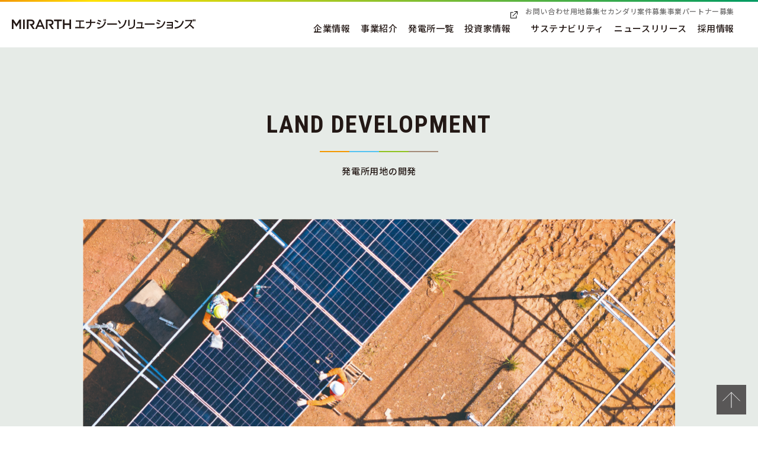

--- FILE ---
content_type: text/html
request_url: https://www.mirarth-es.com/business/development/
body_size: 5481
content:
<!doctype html>
<html lang="ja" prefix="og: http://ogp.me/ns#">

<head>
<!-- Google tag (gtag.js) -->
<script async src="https://www.googletagmanager.com/gtag/js?id=G-B4C1CVKY4Q"></script>
<script>
  window.dataLayer = window.dataLayer || [];
  function gtag(){dataLayer.push(arguments);}
  gtag('js', new Date());

  gtag('config', 'G-B4C1CVKY4Q');
</script>
<!-- Google Tag Manager -->
<script>(function(w,d,s,l,i){w[l]=w[l]||[];w[l].push({'gtm.start':
	new Date().getTime(),event:'gtm.js'});var f=d.getElementsByTagName(s)[0],
	j=d.createElement(s),dl=l!='dataLayer'?'&l='+l:'';j.async=true;j.src=
	'https://www.googletagmanager.com/gtm.js?id='+i+dl;f.parentNode.insertBefore(j,f);
	})(window,document,'script','dataLayer','GTM-PNTLGL4K');</script>
	<!-- End Google Tag Manager -->
	
	<meta charset="UTF-8">
	<!-- title -->
	<title>発電所用地の開発｜MIRARTHエナジーソリューションズ株式会社</title>
	<!-- meta -->
	<meta name="description" content="MIRARTHエナジーソリューションズ株式会社の発電所用地の開発をご紹介します。">
	<meta name="viewport" content="width=device-width">
	<meta name="format-detection" content="telephone=no">
	<!-- ogp -->
	<meta property="og:site_name" content="発電所用地の開発｜MIRARTHエナジーソリューションズ株式会社">
	<meta property="og:title" content="発電所用地の開発｜MIRARTHエナジーソリューションズ株式会社">
	<meta property="og:type" content="website">
	<meta property="og:description" content="MIRARTHエナジーソリューションズ株式会社の発電所用地の開発をご紹介します。">
	<meta property="og:image" content="https://www.mirarth-es.com/assets/imgs/ogp.jpg">
	<meta property="og:url" content="https://www.mirarth-es.com/development/">
	<meta property="og:locale" content="ja_JP">
	<!-- twitter -->
	<meta name="twitter:card" content="summary_large_image">
	<!-- favicon -->
	<link rel="apple-touch-icon" sizes="180x180" href="../../assets/imgs/apple-touch-icon.png">
	<link rel="icon" type="image/png" sizes="32x32" href="../../assets/imgs/favicon-32x32.png">
	<link rel="icon" type="image/png" sizes="16x16" href="../../assets/imgs/favicon-16x16.png">
	<!-- link -->
	<link href="../../assets/css/normalize.css" rel="stylesheet">
	<link href="../../assets/css/slick.css" rel="stylesheet">
	<link href="../../assets/css/common.css" rel="stylesheet">
	<link href="css/unique.css" rel="stylesheet">

	<link rel="preconnect" href="https://fonts.googleapis.com">
	<link rel="preconnect" href="https://fonts.gstatic.com" crossorigin>
	<link
		href="https://fonts.googleapis.com/css2?family=Noto+Sans+JP:wght@400;500;700&family=Roboto+Condensed:wght@400;700&display=swap"
		rel="stylesheet">


</head>

<body id="business" class="business">

<!-- Google Tag Manager (noscript) -->
<noscript><iframe src="https://www.googletagmanager.com/ns.html?id=GTM-PNTLGL4K"
	height="0" width="0" style="display:none;visibility:hidden"></iframe></noscript>
	<!-- End Google Tag Manager (noscript) -->
	<header id="header-area"></header>




	<div id="pagetop"></div>





	<main class="main">
		<div class="mv bg_lightgreen">
			<h2 class="low_ttl evt evt_ttl" data-anim="show"><i class="ft_e"><span>
				LAND DEVELOPMENT
					</span></i><span class="b">発電所用地の開発</span></h2>
			<figure class="image u_inner inview fade-in-up">
				<img src="imgs/01.jpg">
			</figure>
			<h3 class="h3_ttl inview fade-in-up">
				新たなエネルギーを生みだす、<br class="sp">幅広い事業用地を募集しております
			</h3>
			<div class="text inview fade-in-up">
				MIRARTHエナジーソリューションズは、<br class="sp">再生可能エネルギーの開発を推進していくなかで<br>
				太陽光発電所用地など、<br class="sp">幅広く事業用地を募集しています。<br>
				また売却が必要になった稼働中の太陽光発電所の<br class="sp">買い取りにもお応えしております。
			</div>
		</div>


		<div class="contents">
			<article>

				<section class="sec--01 inview fade-in-up">
					<div class="u_inner">
						<div class="box">
							<div class="cont">
								<h3 class="h3_ttl">用地募集</h3>
								<div class="text">
									各地方で太陽光発電所の用地を募集しております。
								</div>
								<div class="c_btn"><a href="../site/">詳しくはこちら</a></div>
							</div>
							<figure class="image">
								<img src="imgs/02.jpg">
							</figure>
						</div>

						<div class="box">
							<div class="cont">
								<h3 class="h3_ttl">セカンダリ案件募集</h3>
								<div class="text">
									権利売却・事業譲渡などで売却が必要になった<br>
									太陽光発電所を買い取らせていただきます。
								</div>
								<div class="c_btn"><a href="../secondary/">詳しくはこちら</a></div>
							</div>
							<figure class="image">
								<img src="imgs/03.jpg">
							</figure>
						</div>

					</div>
				</section>




			</article>
		</div><!--.contents-->
	</main>



	<div id="footer-area"></div>


	<!-- js -->
	<script src="https://ajax.googleapis.com/ajax/libs/jquery/3.1.1/jquery.min.js"></script>
	<script src="../../assets/js/slick.min.js"></script>
	<script src="../../assets/js/jquery.inview.min.js"></script>
	<script src="../../assets/js/common.js"></script>




	<script type="text/javascript">
		var dir = '../../'
		headerInclude(dir);
		footerInclude(dir);
	</script>





</body>

</html>

--- FILE ---
content_type: text/html
request_url: https://www.mirarth-es.com/include/header.html
body_size: 2881
content:
<div id="header">
	<div class="h_inner">
		<div class="h_inner_innder u_visible_sp">
			<div class="h_logo"><a href="{$root}"><img src="{$root}assets/imgs/logo.svg" alt="MIRARTHエナジーソリューションズ株式会社" /></a></div>
			<div class="h_menu">
				<div class="inner">
					<span></span>
					<span></span>
					<span></span>
				</div>
			</div>
		</div>
		<nav>
			<div id="toggle_menu">
				<h1 class="h_logo">
					<a href="{$root}" class="u_visible_pc"><img src="{$root}assets/imgs/logo.svg" alt="MIRARTHエナジーソリューションズ株式会社" /></a>
					<a href="{$root}" class="u_visible_sp"><img src="{$root}assets/imgs/logo_wh.svg" alt="MIRARTHエナジーソリューションズ株式会社" /></a>
				</h1>
				<ul class="h_nav">
					<li>
						<a href="#">企業情報</a>
						
						<div class="sub com">
							<ul>
								<li><a href="{$root}corporate/vision/">企業理念</a></li>
								<li><a href="{$root}corporate/topms/">トップメッセージ</a></li>
								<li><a href="{$root}corporate/profile/">会社概要</a></li>
								<li><a href="{$root}corporate/history/">沿革</a></li>
								<li><a href="{$root}corporate/group/">グループ企業情報</a></li>
								<li><a href="https://mirarth.co.jp/corporate/promotion/" target="_blank" class="promotion">プロモーション</a></li>
								<li><a href="https://www.leben.co.jp/corporate/character.html" target="_blank" class="character">キャラクター</a></li>
							</ul>
						</div>
					</li>
					<li>
						<a href="#">事業紹介</a>
						<div class="sub com">
							<ul>
								<li><a href="{$root}business/ppa/">太陽光発電事業</a></li>
								<li><a href="{$root}business/development/">発電所用地の開発</a></li>
								<li><a href="{$root}business/om/">O&M事業</a></li>
								<li><a href="{$root}business/other-en/">その他のエネルギー事業</a></li>
								<li><a href="{$root}business/site/">用地募集</a></li>
								<li><a href="{$root}business/secondary/">セカンダリ案件募集</a></li>
								<li><a href="{$root}business/partner/">事業パートナー募集</a></li>
							</ul>
						</div>
					</li>
					<li>
						<a href="{$root}power_plant/">発電所一覧</a>
					</li>
					<li><a href="https://mirarth.co.jp/ir/" target="_blank">投資家情報</a></li>
					<li><a href="{$root}sustainability/">サステナビリティ</a></li>
					<li><a href="{$root}news.html">ニュースリリース</a></li>
					<li><a href="{$root}recruit/">採用情報</a></li>
				</ul>

				<ul class="h_sub">
					<li><a href="{$root}contact/">お問い合わせ</a></li>
					<li><a href="{$root}business/site/">用地募集</a></li>
					<li><a href="{$root}business/secondary/">セカンダリ<br class="sp">案件募集</a></li>
					<li><a href="{$root}business/partner/">事業パートナー<br class="sp">募集</a></li>
				</ul>

			</div>
		</nav>
	</div>
</div>

--- FILE ---
content_type: text/html
request_url: https://www.mirarth-es.com/include/footer.html
body_size: 3708
content:
<footer>

	<div class="topics">
		<div class="u_inner inview fade-in-up">
			<p class="ttl ft_e evt evt_ttl" data-anim="show"><span>TOPICS</span></p>

			<div class="grid">
				<a href="{$root}business/site/" class="item --01">
					<figure class="image">
						<img src="{$root}assets/imgs/topics_01.jpg">
					</figure>
					<p class="text">活用されていない土地を<br class="sp">再利用します</p>
					<div class="ttl">用地募集</div>
				</a>
				<a href="{$root}business/secondary/" class="item --02">
					<figure class="image">
						<img src="{$root}assets/imgs/topics_02.jpg">
					</figure>
					<p class="text">売却したい太陽光発電所を<br class="sp">買い取ります</p>
					<div class="ttl">セカンダリ案件募集</div>
				</a>
				<a href="{$root}business/partner/" class="item --03">
					<figure class="image">
						<img src="{$root}assets/imgs/topics_03.jpg">
					</figure>
					<p class="text">太陽光発電システムを<br class="sp">一緒に作りませんか？</p>
					<div class="ttl">事業パートナー募集</div>
				</a>
				<a href="{$root}contact/" class="item --04">
					<p class="text">
						再生可能エネルギーの電力の導入をご検討の方、<br>
						事業について詳しく聞きたい方、<br class="sp">お気軽にご相談・お問い合わせください。
					</p>
					<div class="c_btn">ご相談・お問い合わせ</div>
				</a>
			</div>
		</div>
	</div>


	<div class="bnr_area evt_sec evt" data-anim="show">
		<div class="u_inner inview fade-in-up">
			<p class="ttl ft_e evt evt_ttl" data-anim="show"><span>GROUP TOPICS</span></p>
			<div class="bnrs">
				<div class="bnr_item">
					<a href="https://shachomeikan.jp/presidents/detail/10062904" target="_blank"><img src="{$root}assets/imgs/f_bnr03.jpg"
							alt="社長名鑑　島田社長インタビュー　商号変更に込めた想い"></a>
				</div>
				<div class="bnr_item">
					<!-- <a href="https://mirarth.co.jp/letter/" target="_blank"><img src="{$root}assets/imgs/f_bnr02.jpg"
							alt="人と地球の幸せを描く想い定期便"></a> -->
					<a href="https://mirarth.co.jp/corporate/mirai-for-earth/" target="_blank"><img src="{$root}assets/imgs/f_bnr04.jpg"
							alt="MIRAI for EARTH"></a>
				</div>
			</div>
		</div>

	</div>
	<div id="footer">
		<div class="u_inner u_relative">
			<ul class="f_nav">
				<li><a href="{$root}contact/">お問い合わせ</a></li>
				<li><a href="https://mirarth.co.jp/terms/" target="_blank" class="external">サイトご利用にあたって</a></li>
				<li><a href="https://mirarth.co.jp/security_policy/" target="_blank">情報セキュリティ基本方針</a></li>
				<li><a href="/privacy/" class="external">個人情報保護方針</a></li>
				<li><a href="https://mirarth.co.jp/social_media_policy/" target="_blank" class="external">ソーシャルメディアポリシー</a></li>
			</ul>
			<p class="f_copy ft_e">Copyright © MIRARTH HOLDINGS Group. ALL RIGHTS RESERVED.</p>
		</div>
		<div class="f_logo">
			<a target="_blank" href="https://mirarth.co.jp">
				<img class="logo01" src="{$root}assets/imgs/f_logo01.svg" alt="MIRARTH HOLDINGS" />
				<img class="logo02" src="{$root}assets/imgs/f_logo02.svg" alt="" />
			</a>
		</div>
	</div>
</footer>
<div id="gototop"><a href="#"><img src="{$root}assets/imgs/pagetop.svg"></a></div>


<script>
	/* inview */
$(function () {
	$('.inview').each(function () {
		$(this).one('inview', function (event, isInView, visiblePartX, visiblePartY) {
			if (isInView) {
				$(this).addClass('inview-on');
			}
			else {
				$(this).stop().removeClass('inview-on');
			}
		});
	});
});

</script>

--- FILE ---
content_type: text/css
request_url: https://www.mirarth-es.com/assets/css/common.css
body_size: 31774
content:
@charset "UTF-8";
.delay01 {
  transition-delay: 0.1s !important;
}

.delay02 {
  transition-delay: 0.2s !important;
}

.delay03 {
  transition-delay: 0.3s !important;
}

.delay04 {
  transition-delay: 0.4s !important;
}

.delay05 {
  transition-delay: 0.5s !important;
}

.delay06 {
  transition-delay: 0.6s !important;
}

.delay07 {
  transition-delay: 0.7s !important;
}

.delay08 {
  transition-delay: 0.8s !important;
}

.delay09 {
  transition-delay: 0.9s !important;
}

.delay10 {
  transition-delay: 1s !important;
}

.delay11 {
  transition-delay: 1.1s !important;
}

.delay12 {
  transition-delay: 1.2s !important;
}

.delay13 {
  transition-delay: 1.3s !important;
}

.delay14 {
  transition-delay: 1.4s !important;
}

.delay15 {
  transition-delay: 1.5s !important;
}

.delay16 {
  transition-delay: 1.6s !important;
}

.delay17 {
  transition-delay: 1.7s !important;
}

.delay18 {
  transition-delay: 1.8s !important;
}

.delay19 {
  transition-delay: 1.9s !important;
}

.delay20 {
  transition-delay: 2s !important;
}

.delay21 {
  transition-delay: 2.1s !important;
}

.delay22 {
  transition-delay: 2.2s !important;
}

.delay23 {
  transition-delay: 2.3s !important;
}

.delay24 {
  transition-delay: 2.4s !important;
}

/* スクロール時のアニメーション */
.laser {
  position: relative;
  overflow: hidden;
}
.laser::after {
  content: "";
  position: absolute;
  top: 0;
  bottom: 0;
  left: -100%;
  width: 100%;
  background: rgba(255, 255, 255, 0.2);
  transition: all 3s ease;
  transition: all 3s ease;
}
.laser .hide {
  opacity: 0;
  transition: all 3s ease;
  transition-delay: 1s !important;
}
.laser.inview-on::after {
  left: 100%;
}
.laser.inview-on .hide {
  opacity: 1;
}

/* fade in */
.fade-in {
  opacity: 0;
  transition: all 0.5s ease;
}
.fade-in.inview-on {
  opacity: 1;
}

.inview-on .fade-in {
  opacity: 1;
}

/* fade in zoom */
.fade-in-zoom {
  transform: scale(0.8);
  opacity: 0;
  transition: all 1s ease;
}
.fade-in-zoom.inview-on {
  transform: scale(1);
  opacity: 1;
}

.inview-on .fade-in-zoom {
  transform: scale(1);
  opacity: 1;
}

/* fade in up */
.fade-in-up {
  transform: translateY(20px);
  opacity: 0;
  transition: all 1s ease;
}
.fade-in-up.inview-on {
  transform: translateY(0px);
  opacity: 1;
}

.inview-on .fade-in-up {
  transform: translateY(0px);
  opacity: 1;
}

/* fade in down */
.fade-in-down {
  transform: translateY(-20px);
  opacity: 0;
  transition: all 1s ease;
}
.fade-in-down.inview-on {
  transform: translateY(0px);
  opacity: 1;
}

.inview-on .fade-in-down {
  transform: translateY(0px);
  opacity: 1;
}

/* fade in left */
.fade-in-left {
  transform: translateX(20px);
  opacity: 0;
  transition: all 1s ease;
}
.fade-in-left.inview-on {
  transform: translateX(0px);
  opacity: 1;
}

.inview-on .fade-in-left {
  transform: translateX(0px);
  opacity: 1;
}

/* fade in right */
.fade-in-right {
  transform: translateX(-20px);
  opacity: 0;
  transition: all 1s ease;
}
.fade-in-right.inview-on {
  transform: translateX(0px);
  opacity: 1;
}

.inview-on .fade-in-right {
  transform: translateX(0px);
  opacity: 1;
}

/* fade in up left */
.fade-in-up-left {
  transform: translateY(20px) translateX(20px);
  opacity: 0;
  transition: all 1s ease;
}
.fade-in-up-left.inview-on {
  transform: translateY(0px) translateX(0px);
  opacity: 1;
}

.inview-on .fade-in-up-left {
  transform: translateY(0px) translateX(0px);
  opacity: 1;
}

/* fade in up right */
.fade-in-up-right {
  transform: translateY(20px) translateX(-20px);
  opacity: 0;
  transition: all 1s ease;
}
.fade-in-up-right.inview-on {
  transform: translateY(0px) translateX(0px);
  opacity: 1;
}

.inview-on .fade-in-up-right {
  transform: translateY(0px) translateX(0px);
  opacity: 1;
}

/* fade in down left */
.fade-in-down-left {
  transform: translateY(-20px) translateX(20px);
  opacity: 0;
  transition: all 1s ease;
}
.fade-in-down-left.inview-on {
  transform: translateY(0px) translateX(0px);
  opacity: 1;
}

.inview-on .fade-in-down-left {
  transform: translateY(0px) translateX(0px);
  opacity: 1;
}

/* fade in down right */
.fade-in-down-right {
  transform: translateY(-20px) translateX(-20px);
  opacity: 0;
  transition: all 1s ease;
}
.fade-in-down-right.inview-on {
  transform: translateY(0px) translateX(0px);
  opacity: 1;
}

.inview-on .fade-in-down-right {
  transform: translateY(0px) translateX(0px);
  opacity: 1;
}

.fadeUp {
  animation-name: fadeUpAnime;
  animation-duration: 1s;
  animation-fill-mode: forwards;
  opacity: 0;
}

@keyframes fadeUpAnime {
  from {
    opacity: 0;
    transform: translateY(20px);
  }
  to {
    opacity: 1;
    transform: translateY(0);
  }
}
html, body, div, span, applet, object, iframe,
h1, h2, h3, h4, h5, h6, p, blockquote, pre,
a, abbr, acronym, address, big, cite, code,
del, dfn, em, i, font, ins, kbd, q, s, samp,
small, strike, strong, sub, sup, tt, var,
dl, dt, dd, ol, ul, li,
fieldset, form, label, legend,
table, caption, tbody, tfoot, thead, tr, th, td, figure, figcaption,
button, input, textarea, select, i {
  border: 0;
  font-style: inherit;
  font-weight: inherit;
  font-size: inherit;
  line-height: inherit;
  font-family: inherit;
  letter-spacing: inherit;
  color: inherit;
  margin: 0;
  outline: 0;
  padding: 0;
  vertical-align: baseline;
  line-height: 1.5;
  letter-spacing: 0.05em;
}

html {
  font-size: 62.5%;
  -webkit-text-size-adjust: 100%;
  -ms-text-size-adjust: 100%;
}

*,
*:before,
*:after {
  box-sizing: border-box;
}

body {
  font-size: 20px;
  font-size: 2rem;
  line-height: 1.5;
  background: #fff;
  color: #231815;
  overflow-x: hidden;
  overflow-y: scroll;
  font-family: "Noto Sans JP", sans-serif;
}

ul, li {
  list-style: none;
}

table {
  border-collapse: collapse;
  width: 100%;
}

a:hover,
a:active,
a:focus {
  outline: 0;
}

a {
  backface-visibility: hidden;
  transition: all 0.2s ease-in;
  transition-property: opacity, color, background, transform, box-shadow;
  opacity: 1;
  line-height: inherit;
}

img {
  vertical-align: middle;
}

img,
input[type=image] {
  border: 0;
  height: auto;
  max-width: 100%;
}

input[type=submit], input[type=button], button {
  cursor: pointer;
  -webkit-appearance: none;
  border-radius: 0;
  font-size: inherit;
  letter-spacing: inherit;
  background: none;
}

strong {
  font-weight: bold;
}

a {
  text-decoration: none;
}

a:hover,
input[type=image]:hover {
  opacity: 0.7;
}

p {
  line-height: inherit;
}

p * {
  line-height: inherit;
}

/*--------------------------------------------------------------
Utility
--------------------------------------------------------------*/
.m_ft {
  font-family: "游明朝 Medium", "Yu Mincho Medium", "游明朝", YuMincho, "ヒラギノ明朝 ProN W3", "Hiragino Mincho ProN", "HG明朝E", "ＭＳ Ｐ明朝", "ＭＳ 明朝", serif;
}

.ft_e {
  font-family: "Roboto Condensed", sans-serif;
  font-weight: 700;
}

.u_wrap {
  overflow: hidden;
}

.u_inner {
  width: 82rem;
  margin: 0 auto;
  max-width: 100%;
}

html {
  font-size: 10px;
}

@media screen and (min-width: 768px) and (max-width: 1060px) {
  html {
    font-size: 0.9433962264vw;
  }
}
@media screen and (max-width: 767px) {
  html {
    font-size: 2.2222222222vw;
  }
}
.u_clearfix:after,
.u_clearfix > li:after {
  height: 0;
  visibility: hidden;
  content: ".";
  display: block;
  clear: both;
}

* html .u_clearfix,
* html .u_clearfix > li {
  zoom: 1;
}

* + html .u_clearfix,
* + html .u_clearfix li {
  zoom: 1;
}

.u_switch_img {
  opacity: 1;
}

.u_relative {
  position: relative;
}

@media screen and (min-width: 768px) {
  .u_visible_sp {
    display: none;
  }
  .u_tel {
    pointer-events: none;
    cursor: default;
  }
  .u_tel:hover {
    opacity: 1;
  }
}
@media screen and (max-width: 767px) {
  .u_visible_pc {
    display: none;
  }
  .u_inner {
    width: auto;
    margin: 0 2.2rem;
  }
  .u_inner.b {
    margin: 0;
  }
}
.tb {
  display: none;
}

.sp {
  display: none;
}

@media screen and (max-width: 1024px) and (min-width: 767px) {
  .tb {
    display: revert;
  }
}
@media screen and (max-width: 767px) {
  .pc {
    display: none;
  }
  .sp {
    display: revert;
  }
}
@media screen and (min-width: 768px) {
  a[href^="tel:"] {
    pointer-events: none;
  }
}
.mv {
  position: relative;
  margin-top: 8rem;
  overflow: hidden;
}
@media screen and (max-width: 767px) {
  .mv {
    margin-top: 0;
  }
}

.c_btn {
  margin-top: 4.5rem;
  text-align: right;
}
@media screen and (max-width: 767px) {
  .c_btn {
    text-align: left;
  }
}
.c_btn a {
  text-align: left;
  display: inline-block;
  font-size: 1.4rem;
  font-weight: 500;
  color: #fff;
  width: 19.5rem;
  line-height: 2.2;
  padding: 0 1em;
  letter-spacing: 0.08em;
  background: #595757 url(../imgs/ico_arrow04.svg) no-repeat calc(100% - 0.8em) center/1.16em;
}
@media screen and (max-width: 767px) {
  .c_btn a {
    font-size: 1.68rem;
    width: 30.1rem;
    padding: 0.3em 1em;
  }
}
.c_btn a:hover {
  opacity: 1;
  background-position: calc(100% - 0.5em) center;
}

.bg_lightgray1 {
  background: #efefef;
}

.bg_lightgray2 {
  background: #dcdddd;
}

.bg_lightgray3 {
  background: #f7f8f8;
}

.bg_lightgreen {
  background: #e6ebe7;
}

.low_ttl {
  text-align: center;
  padding-top: 10rem;
  font-size: 1.5rem;
  font-weight: 500;
  letter-spacing: 0.18em;
  margin-bottom: 7rem;
}
@media screen and (max-width: 767px) {
  .low_ttl {
    padding-top: 14rem;
    font-size: 1.3rem;
  }
}
.low_ttl.w {
  color: #fff;
}
.low_ttl > i {
  display: block;
  font-size: 2.73em;
  letter-spacing: 0.01em;
  position: relative;
  line-height: 1;
  padding-bottom: 0.4em;
  margin-bottom: 0.5em;
}
.low_ttl > i:before {
  content: "";
  position: absolute;
  left: 50%;
  transform: translateX(-50%);
  bottom: 0;
  height: 0.2rem;
  background: linear-gradient(90deg, rgb(243, 151, 0) 0%, rgb(243, 151, 0) 25%, rgb(84, 195, 241) 25%, rgb(84, 195, 241) 50%, rgb(143, 195, 31) 50%, rgb(143, 195, 31) 75%, rgb(164, 139, 120) 75%, rgb(164, 139, 120) 100%);
}
.low_ttl.evt_ttl > i:before {
  width: 0;
}
.low_ttl.evt_ttl.show > i:before {
  transition: width 0.4s ease-out;
  /*transition-delay: 1s;*/
  width: 20rem;
}
@media screen and (max-width: 767px) {
  .low_ttl.evt_ttl.show > i:before {
    width: 10rem;
  }
}

.border_obi {
  width: 20rem;
  height: 1rem;
  background: linear-gradient(90deg, rgb(243, 151, 0) 0%, rgb(243, 151, 0) 25%, rgb(84, 195, 241) 25%, rgb(84, 195, 241) 50%, rgb(143, 195, 31) 50%, rgb(143, 195, 31) 75%, rgb(164, 139, 120) 75%, rgb(164, 139, 120) 100%);
}
@media screen and (max-width: 767px) {
  .border_obi {
    width: 10rem;
  }
}

.obittl_wrap {
  display: flex;
  align-items: center;
  gap: 3rem;
}
@media screen and (max-width: 767px) {
  .obittl_wrap {
    display: grid;
    grid-template-columns: 1fr;
    gap: 1rem;
  }
}

.indent {
  text-indent: -1em;
  padding-left: 1em;
}

@media screen and (min-width: 768px) {
  #header {
    position: fixed;
    width: 100%;
    top: 0;
    z-index: 66;
    background: #fff;
    height: 8rem;
    font-size: 1rem;
  }
}
@media screen and (max-width: 767px) {
  #header {
    position: fixed;
    width: 100%;
    top: 0;
    z-index: 66;
    background: #fff;
    height: 7.3rem;
    display: flex;
    align-items: center;
  }
}
#header:before {
  content: "";
  background: linear-gradient(90deg, rgb(243, 152, 0) 0%, rgb(255, 225, 0) 12%, rgb(0, 155, 99) 100%);
  position: absolute;
  inset: 0 auto auto 0;
  width: 100%;
  height: 3px;
}
@media screen and (max-width: 767px) {
  #header:before {
    position: fixed;
    height: 2px;
    z-index: 1;
  }
}
@media screen and (min-width: 768px) {
  #header .h_inner {
    margin: 0 auto;
    padding: 0 50px 0 40px;
    height: 100%;
  }
}
@media screen and (max-width: 1280px) {
  #header .h_inner {
    padding-left: 20px;
    padding-right: 20px;
  }
}
@media screen and (max-width: 767px) {
  #header .h_inner {
    width: 100%;
    padding-left: 3rem;
    padding-right: 1.2rem;
  }
}
@media screen and (max-width: 767px) {
  #header .h_inner_innder {
    display: flex;
    justify-content: space-between;
    align-items: center;
  }
}
@media screen and (min-width: 768px) {
  #header .h_logo {
    left: 0;
    position: absolute;
    top: 50%;
    transform: translateY(-50%);
    z-index: 2;
  }
}
#header .h_logo img {
  width: 34rem;
}
@media screen and (max-width: 1400px) {
  #header .h_logo img {
    width: 31rem;
  }
}
@media screen and (max-width: 1024px) and (min-width: 767px) {
  #header .h_logo img {
    width: 24rem;
  }
}
@media screen and (max-width: 767px) {
  #header .h_logo img {
    width: 28rem;
  }
}
#header .h_nav {
  font-weight: 500;
}
@media screen and (min-width: 768px) {
  #header .h_nav {
    text-align: right;
    position: absolute;
    top: 2.5rem;
    right: 2rem;
  }
}
@media screen and (max-width: 767px) {
  #header .h_nav {
    font-size: 1.68rem;
  }
}
@media screen and (max-width: 767px) {
  #header .h_nav > li > a {
    border-top: 1px solid rgba(255, 255, 255, 0.3);
  }
}
#header .h_nav > li > a[target=_blank] {
  position: relative;
  padding-right: 1.6rem;
}
@media screen and (max-width: 767px) {
  #header .h_nav > li > a[target=_blank] {
    background: none;
  }
}
#header .h_nav > li > a[target=_blank]:after {
  content: "";
  background: url(../imgs/blank2.svg) no-repeat center/cover;
  position: absolute;
  inset: 50% 0 auto auto;
  transform: translateY(-50%);
  width: 1.2rem;
  height: 1.2rem;
}
@media screen and (max-width: 767px) {
  #header .h_nav > li > a[target=_blank]:after {
    background: url(../imgs/blank.svg) no-repeat center/cover;
    width: 1.8rem;
    height: 1.8rem;
  }
}
@media screen and (min-width: 768px) {
  #header .h_nav li {
    display: inline-block;
    font-size: 1.5em;
    margin-left: 30px;
  }
}
@media screen and (min-width: 768px) and (max-width: 1280px) {
  #header .h_nav li {
    margin-left: 15px;
  }
}
@media screen and (min-width: 768px) {
  #header .h_nav li:hover a {
    opacity: 1;
  }
}
#header .h_nav li:hover a:before {
  width: 100%;
}
@media screen and (min-width: 768px) {
  #header .h_nav li:hover .sub {
    height: 14rem;
    transition-delay: 0s;
  }
}
@media screen and (min-width: 768px) {
  #header .h_nav li a {
    display: block;
    letter-spacing: 0.04em;
    position: relative;
    line-height: 4.5rem;
  }
}
#header .h_nav li a:before {
  content: "";
  position: absolute;
  left: 50%;
  transform: translateX(-50%);
  height: 2px;
  bottom: 0;
  width: 0;
  transition: width 0.2s ease-in;
  background: linear-gradient(90deg, rgb(243, 152, 0) 0%, rgb(255, 225, 0) 50%, rgb(0, 155, 99) 100%);
}
@media screen and (min-width: 768px) {
  #header .h_nav .sub {
    position: fixed;
    width: 100vw;
    left: 0;
    top: 8rem;
    background: rgba(255, 255, 255, 0.9);
    height: 0;
    transition: height 0.2s ease-in;
    overflow: hidden;
    text-align: left;
    transition-delay: 0.2s;
    display: flex;
    align-items: center;
  }
}
@media screen and (min-width: 768px) {
  #header .h_nav .sub ul {
    width: 75rem;
    margin: 0 auto;
  }
}
@media screen and (max-width: 767px) {
  #header .h_nav .sub ul {
    border-top: 1px solid rgba(255, 255, 255, 0.3);
    display: flex;
    flex-wrap: wrap;
    justify-content: space-between;
  }
}
@media screen and (min-width: 768px) {
  #header .h_nav .sub li {
    font-size: 1.4rem;
    white-space: nowrap;
    margin-bottom: 2em;
  }
}
@media screen and (min-width: 768px) {
  #header .h_nav .sub li.current a:after {
    bottom: -1rem;
  }
}
@media screen and (max-width: 767px) {
  #header .h_nav .sub li {
    width: 49%;
    font-size: 1.4rem;
  }
}
@media screen and (min-width: 768px) {
  #header .h_nav .sub li a {
    line-height: 1.5;
    background: url(../imgs/ico_arrow02.svg) no-repeat left center/0.55rem;
    padding-left: 1.1em;
    letter-spacing: 0;
    position: relative;
  }
}
@media screen and (min-width: 768px) {
  #header .h_nav .sub li a:before {
    content: none !important;
  }
}
@media screen and (min-width: 768px) {
  #header .h_nav .sub li a:hover {
    opacity: 0.7;
  }
}
#header .h_nav .sub li a[target=_blank] {
  position: relative;
  padding-right: 1.6rem;
}
#header .h_nav .sub li a[target=_blank]:after {
  content: "";
  background: url(../imgs/blank2.svg) no-repeat center/cover;
  position: absolute;
  inset: 50% 0 auto auto;
  transform: translateY(-50%);
  width: 1.2rem;
  height: 1.2rem;
}
@media screen and (max-width: 767px) {
  #header .h_nav .sub li a[target=_blank]:after {
    background: url(../imgs/blank.svg) no-repeat center/cover;
    width: 1.4rem;
    height: 1.4rem;
  }
}
#header .h_nav .sub li a[target=_blank].promotion:after {
  right: 1rem;
}
#header .h_nav .sub li a[target=_blank].character:after {
  right: 2.5rem;
}
@media screen and (max-width: 767px) {
  #header .h_nav .sub a {
    border-bottom: 1px solid rgba(255, 255, 255, 0.1);
    background: none;
    padding: 0 1em;
    height: 5rem;
    display: flex;
    align-items: center;
  }
}
@media screen and (max-width: 767px) {
  #header .h_nav a {
    padding: 1.2em 0;
    display: block;
    background: url(../imgs/ico_arrow03_w.svg) no-repeat right center/1.56rem;
  }
}
#header .h_nav .com li {
  /*@include pc {
  	&:nth-child(5n+1) {
  		width: 10em;
  	}

  	&:nth-child(5n+2) {
  		width: 15em;
  	}

  	&:nth-child(5n+3) {
  		width: 6em;
  	}

  	&:nth-child(5n+4) {
  		width: 10em;
  	}

  }*/
}
@media screen and (min-width: 768px) {
  #header .h_nav .com li {
    width: 15rem;
  }
}
#header .h_nav .biz li {
  /*@include pc {
  	&:nth-child(4n+1) {
  		width: 13em;
  	}

  	&:nth-child(4n+2) {
  		width: 11em;
  	}

  	&:nth-child(4n+3) {
  		width: 12em;
  	}

  	&:nth-child(4n+4) {
  		width: 15em;
  	}

  }*/
}
@media screen and (min-width: 768px) {
  #header .h_nav .biz li {
    width: 15rem;
  }
}
#header .h_sub {
  position: absolute;
  top: 1rem;
  right: 2rem;
  font-size: 1.2rem;
  color: #727171;
  font-weight: 500;
  display: flex;
  gap: 3rem;
}
@media screen and (max-width: 767px) {
  #header .h_sub {
    display: none;
  }
}

@media screen and (min-width: 768px) and (max-width: 1180px) {
  #header {
    font-size: 0.83vw;
  }
  .h_nav li {
    margin-left: 1.2em;
  }
}
@media screen and (max-width: 767px) {
  .h_menu {
    width: 42px;
    height: 42px;
    display: block;
    margin-left: auto;
    transition: 0.3s ease;
    display: flex;
    justify-content: center;
    align-items: center;
    position: relative;
    cursor: pointer;
    z-index: 999;
  }
  .h_menu .inner {
    width: 2.9rem;
    height: 1.4rem;
    position: relative;
  }
  .h_menu span {
    height: 1px;
    background-color: #313131;
    display: inline-block;
    position: absolute;
    left: 0;
    border-radius: 4px;
    transition: all 0.45s;
  }
  .h_menu span:nth-child(1) {
    width: 2rem;
    top: 0;
  }
  .h_menu span:nth-child(2) {
    width: 2.9rem;
    top: 0.6rem;
  }
  .h_menu span:nth-child(3) {
    width: 2rem;
    bottom: 0;
  }
}

@media screen and (min-width: 768px) {
  #toggle_menu {
    display: flex !important;
    justify-content: flex-end;
    align-items: center;
    position: relative;
    height: 8rem;
  }
}
@media screen and (max-width: 767px) {
  #toggle_menu {
    display: none;
    position: fixed;
    top: 0;
    z-index: 66;
    left: 0;
    width: 100%;
    overflow-y: auto;
    height: 100%;
    background: #211816;
    color: #fff;
    padding: 11.5rem 1.6rem 4rem;
  }
}
@media screen and (max-width: 767px) {
  #toggle_menu .h_menu {
    position: absolute;
  }
}
@media screen and (max-width: 767px) {
  #toggle_menu .h_logo {
    position: absolute;
    top: 2rem;
    left: 3rem;
  }
}
#toggle_menu .h_lang {
  display: flex;
  margin-left: 24px;
  font-size: 1.5em;
  font-weight: 500;
}
#toggle_menu .h_lang li {
  position: relative;
}
#toggle_menu .h_lang li + li::before {
  content: "|";
  margin: 0 5px;
}
#toggle_menu .h_lang a:not(.active) {
  color: #aaa;
}
@media screen and (max-width: 767px) {
  #toggle_menu .h_lang {
    justify-content: center;
    margin: 2rem 0 0;
    font-size: 1.2em;
  }
}

@media screen and (max-width: 767px) {
  body.open {
    overflow-y: hidden;
  }
}
body.open .h_menu span {
  background: #fff;
}
body.open .h_menu span:nth-child(1) {
  width: 100%;
  transform: translateY(0.8rem) rotate(-28deg);
}
body.open .h_menu span:nth-child(2) {
  left: 50%;
  opacity: 0;
  animation: c-act-menu-bar 0.8s forwards;
}
body.open .h_menu span:nth-child(3) {
  width: 100%;
  transform: translateY(-0.4rem) rotate(28deg);
}

.topics {
  background: #dcdddd;
  padding: 4.5rem 0;
}
.topics .ttl {
  position: relative;
  font-size: 3.8rem;
  line-height: 1;
  letter-spacing: 0.01em;
  margin-bottom: 0.5em;
}
.topics .grid {
  display: grid;
  grid-template-columns: repeat(3, 1fr);
  grid-template-rows: repeat(2, auto);
  gap: 2rem 2rem;
}
@media screen and (max-width: 767px) {
  .topics .grid {
    grid-template-columns: 1fr;
    gap: 1rem;
  }
}
.topics .grid .item {
  background: #ffffff;
  padding: 0.5rem 0.5rem 1rem;
  text-align: center;
}
@media screen and (max-width: 767px) {
  .topics .grid .item {
    display: grid;
    grid-template-columns: 1fr 1.5fr;
    grid-template-rows: repeat(2, 1fr);
    padding: 0.5rem;
  }
}
@media screen and (max-width: 767px) {
  .topics .grid .item .image {
    grid-area: 1/1/3/2;
  }
}
.topics .grid .item .text {
  font-size: 1.19rem;
  font-weight: 500;
  margin-top: 0.5rem;
}
@media screen and (max-width: 767px) {
  .topics .grid .item .text {
    grid-area: 1/2/2/3;
  }
}
.topics .grid .item .ttl {
  font-size: 1.6rem;
  font-weight: 700;
  margin-top: 0.5rem;
  position: relative;
  display: inline-block;
}
@media screen and (max-width: 767px) {
  .topics .grid .item .ttl {
    grid-area: 2/2/3/3;
    display: flex;
    align-items: center;
    justify-content: center;
  }
}
.topics .grid .item .ttl:after {
  content: "";
  position: absolute;
  top: 0;
  right: -2.5rem;
  width: 1.8rem;
  height: 1.8rem;
  background: #595757 url(../imgs/ico_arrow04.svg) no-repeat calc(100% - 0.25em) center/0.8em;
}
@media screen and (max-width: 767px) {
  .topics .grid .item .ttl:after {
    top: 0.55rem;
    right: 1.5rem;
  }
}
@media screen and (min-width: 768px) {
  .topics .grid .--01 {
    grid-area: 1/1/2/2;
  }
}
@media screen and (min-width: 768px) {
  .topics .grid .--02 {
    grid-area: 1/2/2/3;
  }
}
@media screen and (min-width: 768px) {
  .topics .grid .--03 {
    grid-area: 1/3/2/4;
  }
}
.topics .grid .--04 {
  display: flex;
  align-items: center;
  justify-content: space-between;
  padding: 1rem 2rem;
}
@media screen and (min-width: 768px) {
  .topics .grid .--04 {
    grid-area: 2/1/3/4;
  }
}
@media screen and (max-width: 767px) {
  .topics .grid .--04 {
    display: grid;
    grid-template-columns: 1fr;
    grid-template-rows: none;
    gap: 0.5rem;
    padding: 2rem;
  }
}
.topics .grid .--04 .text {
  text-align: left;
  font-size: 1.4rem;
  margin-top: 0;
}
@media screen and (max-width: 767px) {
  .topics .grid .--04 .text {
    grid-area: auto;
  }
}
.topics .grid .--04 .c_btn {
  margin: 0;
  text-align: left;
  display: inline-block;
  font-size: 1.4rem;
  font-weight: 500;
  color: #fff;
  width: 23rem;
  line-height: 2.2;
  padding: 0 1em;
  letter-spacing: 0.08em;
  background: #595757 url(../imgs/ico_arrow04.svg) no-repeat calc(100% - 0.8em) center/1.16em;
}
@media screen and (max-width: 767px) {
  .topics .grid .--04 .c_btn {
    width: 100%;
    margin-top: 0.8rem;
    font-size: 1.6rem;
  }
}

.bnr_area {
  position: relative;
  padding: 4.5rem 0;
  background: #efefef;
}
.bnr_area .ttl {
  position: relative;
  font-size: 3.8rem;
  line-height: 1;
  letter-spacing: 0.01em;
  margin-bottom: 0.5em;
}
.bnr_area .bnrs {
  display: flex;
  flex-wrap: wrap;
  justify-content: space-between;
}
.bnr_area .bnr_item {
  background: #fff;
  width: 49%;
}
@media screen and (max-width: 767px) {
  .bnr_area .bnr_item {
    width: 100%;
  }
}
@media screen and (max-width: 767px) {
  .bnr_area .bnr_item + .bnr_item {
    margin-top: 1rem;
  }
}
.bnr_area .text01 {
  font-size: 1.4rem;
  text-align: center;
  margin-bottom: 2rem;
}

#footer {
  text-align: center;
  padding-top: 4rem;
}

.f_nav li {
  font-size: 1.2rem;
  display: inline-block;
}
@media screen and (max-width: 767px) {
  .f_nav li {
    font-size: 1.2rem;
    line-height: 1;
  }
}
.f_nav li:nth-child(1):before {
  content: "|";
  margin-right: 0.25em;
}
.f_nav li:after {
  content: "|";
  margin: 0 0.1em 0 0.5em;
}
@media screen and (max-width: 767px) {
  .f_nav li:after {
    margin: 0 0 0 0.2em;
  }
}
@media screen and (max-width: 767px) {
  .f_nav li:nth-child(3):before {
    content: "|";
    margin-right: 0.25em;
  }
}
@media screen and (max-width: 767px) {
  .f_nav li:nth-child(5):before {
    content: "|";
    margin-right: 0.25em;
  }
}
.f_nav li:nth-child(n+4) {
  /*@include sp {
  	position: relative;
  	top: -.5em;
  }*/
}
.f_nav li a {
  position: relative;
}

.f_logo {
  width: calc(100% - 6rem);
  margin: 3.5rem auto 0;
  background: url(../imgs/f_line.png) no-repeat center top/100% 2px;
  padding: 3.5rem 0;
}
@media screen and (max-width: 767px) {
  .f_logo {
    width: calc(100% - 3.2rem);
    padding: 2rem 0 1.5rem;
    margin: 1.5rem auto 0;
  }
}
.f_logo .logo01 {
  width: 36.6rem;
}
@media screen and (max-width: 767px) {
  .f_logo .logo01 {
    width: 70%;
  }
}
.f_logo .logo02 {
  width: 5.2rem;
  margin-left: 3rem;
  display: none;
}
@media screen and (max-width: 767px) {
  .f_logo .logo02 {
    width: 15%;
    margin-left: 1rem;
  }
}

/*.f_nav>li>a[target="_blank"].external {
	padding-right: 1.5rem;
	&:before {
		content: '';
		background: url(../imgs/blank2.svg) no-repeat center / cover;
		position: absolute;
		inset: 50% 0 auto auto;
		transform: translateY(-50%);
		width: 1.2rem;
		height: 1.2rem;
	}
}*/
.f_copy {
  margin-top: 1rem;
  font-size: 1rem;
}
@media screen and (max-width: 767px) {
  .f_copy {
    margin-top: 2rem;
    font-size: 1.2rem;
  }
}

#gototop {
  position: fixed;
  bottom: 2rem;
  right: 2rem;
  width: 5rem;
  transition: 0.2s;
}
#gototop:hover {
  transform: translateY(-5px);
  transition: 0.2s;
}

/*
.evt_ttl {
	span {
		letter-spacing: inherit;

		i {
			display: inline-block;
			min-width: .25em;
		}
	}

	&.show {
		span {
			letter-spacing: inherit;

			i {
				animation: fadeInText 0.7s 0s ease-out both;
				letter-spacing: inherit;


			}
		}
	}
}


.evt_ttl.show span i:nth-child(1) {
	animation-delay: 0.05s;
}

.evt_ttl.show span i:nth-child(2) {
	animation-delay: 0.1s;
}

.evt_ttl.show span i:nth-child(3) {
	animation-delay: 0.15s;
}

.evt_ttl.show span i:nth-child(4) {
	animation-delay: 0.2s;
}

.evt_ttl.show span i:nth-child(5) {
	animation-delay: 0.25s;
}

.evt_ttl.show span i:nth-child(6) {
	animation-delay: 0.3s;
}

.evt_ttl.show span i:nth-child(7) {
	animation-delay: 0.35s;
}

.evt_ttl.show span i:nth-child(8) {
	animation-delay: 0.4s;
}

.evt_ttl.show span i:nth-child(9) {
	animation-delay: 0.45s;
}

.evt_ttl.show span i:nth-child(10) {
	animation-delay: 0.5s;
}

.evt_ttl.show span i:nth-child(11) {
	animation-delay: 0.55s;
}

.evt_ttl.show span i:nth-child(12) {
	animation-delay: 0.6s;
}

.evt_ttl.show span i:nth-child(13) {
	animation-delay: 0.65s;
}

.evt_ttl.show span i:nth-child(14) {
	animation-delay: 0.7s;
}

.evt_ttl.show span i:nth-child(15) {
	animation-delay: 0.75s;
}

.evt_ttl.show span i:nth-child(16) {
	animation-delay: 0.8s;
}

.evt_ttl.show span i:nth-child(17) {
	animation-delay: 0.85s;
}

.evt_ttl.show span i:nth-child(18) {
	animation-delay: 0.9s;
}

.evt_ttl.show span i:nth-child(19) {
	animation-delay: 0.95s;
}

.evt_ttl.show span i:nth-child(20) {
	animation-delay: 1s;
}

.evt_ttl.show span i:nth-child(21) {
	animation-delay: 1.05s;
}

.evt_ttl.show span i:nth-child(22) {
	animation-delay: 1.1s;
}

.evt_ttl.show span i:nth-child(23) {
	animation-delay: 1.15s;
}

.evt_ttl.show span i:nth-child(24) {
	animation-delay: 1.2s;
}

.evt_ttl.show span i:nth-child(25) {
	animation-delay: 1.25s;
}

.evt_ttl.show span i:nth-child(26) {
	animation-delay: 1.3s;
}

.evt_ttl.show span i:nth-child(27) {
	animation-delay: 1.35s;
}

.evt_ttl.show span i:nth-child(28) {
	animation-delay: 1.4s;
}

.evt_ttl.show span i:nth-child(29) {
	animation-delay: 1.45s;
}

.evt_ttl.show span i:nth-child(30) {
	animation-delay: 1.5s;
}

.evt_ttl.show span i:nth-child(31) {
	animation-delay: 1.55s;
}

.evt_ttl.show span i:nth-child(32) {
	animation-delay: 1.6s;
}

.evt_ttl.show span i:nth-child(33) {
	animation-delay: 1.65s;
}

.evt_ttl.show span i:nth-child(34) {
	animation-delay: 1.7s;
}

.evt_ttl.show span i:nth-child(35) {
	animation-delay: 1.75s;
}

.evt_ttl.show span i:nth-child(36) {
	animation-delay: 1.8s;
}

.evt_ttl.show span i:nth-child(37) {
	animation-delay: 1.85s;
}

.evt_ttl.show span i:nth-child(38) {
	animation-delay: 1.9s;
}

.evt_ttl.show span i:nth-child(39) {
	animation-delay: 1.95s;
}

.evt_ttl.show span i:nth-child(40) {
	animation-delay: 2s;
}

.evt_ttl.show span i:nth-child(41) {
	animation-delay: 2.05s;
}

.evt_ttl.show span i:nth-child(42) {
	animation-delay: 2.1s;
}

.evt_ttl.show span i:nth-child(43) {
	animation-delay: 2.15s;
}

.evt_ttl.show span i:nth-child(44) {
	animation-delay: 2.2s;
}

.evt_ttl.show span i:nth-child(45) {
	animation-delay: 2.25s;
}

.evt_ttl.show span i:nth-child(46) {
	animation-delay: 2.3s;
}

.evt_ttl.show span i:nth-child(47) {
	animation-delay: 2.35s;
}

.evt_ttl.show span i:nth-child(48) {
	animation-delay: 2.4s;
}

.evt_ttl.show span i:nth-child(49) {
	animation-delay: 2.45s;
}

.evt_ttl.show span i:nth-child(50) {
	animation-delay: 2.50s;
}

.evt_ttl.show span.b i {
	animation: fadeInText 0.7s 0s ease-out both;
	letter-spacing: inherit;
}

.evt_ttl.show span.b i:nth-child(1) {
	animation-delay: 0.45s;
}

.evt_ttl.show span.b i:nth-child(2) {
	animation-delay: 0.5s;
}

.evt_ttl.show span.b i:nth-child(3) {
	animation-delay: 0.55s;
}

.evt_ttl.show span.b i:nth-child(4) {
	animation-delay: 0.6s;
}

.evt_ttl.show span.b i:nth-child(5) {
	animation-delay: 0.65s;
}

.evt_ttl.show span.b i:nth-child(6) {
	animation-delay: 0.7s;
}

.evt_ttl.show span.b i:nth-child(7) {
	animation-delay: 0.75s;
}

.evt_ttl.show span.b i:nth-child(8) {
	animation-delay: 0.8s;
}

.evt_ttl.show span.b i:nth-child(9) {
	animation-delay: 0.85s;
}

.evt_ttl.show span.b i:nth-child(10) {
	animation-delay: 0.9s;
}

.evt_ttl.show span.b i:nth-child(11) {
	animation-delay: 0.95s;
}

.evt_ttl.show span.b i:nth-child(12) {
	animation-delay: 1s;
}

.evt_ttl.show span.b i:nth-child(13) {
	animation-delay: 1.05s;
}

.evt_ttl.show span.b i:nth-child(14) {
	animation-delay: 1.1s;
}

.evt_ttl.show span.b i:nth-child(15) {
	animation-delay: 1.15s;
}

.evt_ttl.show span.b i:nth-child(16) {
	animation-delay: 1.2s;
}

.evt_ttl.show span.b i:nth-child(17) {
	animation-delay: 1.25s;
}

.evt_ttl.show span.b i:nth-child(18) {
	animation-delay: 1.3s;
}

.evt_ttl.show span.b i:nth-child(19) {
	animation-delay: 1.35s;
}

.evt_ttl.show span.b i:nth-child(20) {
	animation-delay: 1.4s;
}


@keyframes fadeInText {
	from {
		opacity: 0;
		transform: translate3d(-0.4em, 0, 0);
	}

	to {
		opacity: 1;
		transform: translate3d(0, 0, 0);
	}
}

@keyframes fadeIn {
	from {
		opacity: 0;
	}

	to {
		opacity: 1;
	}
}

.animated {
	-webkit-animation-duration: 1s;
	animation-duration: 1s;
	-webkit-animation-fill-mode: both;
	animation-fill-mode: both;
}

@keyframes fadeInDown {
	from {
		opacity: 0;
		-webkit-transform: translate3d(0, -3em, 0);
		transform: translate3d(0, -3em, 0);
	}

	30% {
		opacity: .5;
	}

	to {
		opacity: 1;
		-webkit-transform: none;
		transform: none;
	}
}

.fadeInDown {
	-webkit-animation-name: fadeInDown;
	animation-name: fadeInDown;
}

*//*# sourceMappingURL=common.css.map */

--- FILE ---
content_type: text/css
request_url: https://www.mirarth-es.com/business/development/css/unique.css
body_size: 6521
content:
@charset "UTF-8";
.delay01 {
  transition-delay: 0.1s !important;
}

.delay02 {
  transition-delay: 0.2s !important;
}

.delay03 {
  transition-delay: 0.3s !important;
}

.delay04 {
  transition-delay: 0.4s !important;
}

.delay05 {
  transition-delay: 0.5s !important;
}

.delay06 {
  transition-delay: 0.6s !important;
}

.delay07 {
  transition-delay: 0.7s !important;
}

.delay08 {
  transition-delay: 0.8s !important;
}

.delay09 {
  transition-delay: 0.9s !important;
}

.delay10 {
  transition-delay: 1s !important;
}

.delay11 {
  transition-delay: 1.1s !important;
}

.delay12 {
  transition-delay: 1.2s !important;
}

.delay13 {
  transition-delay: 1.3s !important;
}

.delay14 {
  transition-delay: 1.4s !important;
}

.delay15 {
  transition-delay: 1.5s !important;
}

.delay16 {
  transition-delay: 1.6s !important;
}

.delay17 {
  transition-delay: 1.7s !important;
}

.delay18 {
  transition-delay: 1.8s !important;
}

.delay19 {
  transition-delay: 1.9s !important;
}

.delay20 {
  transition-delay: 2s !important;
}

.delay21 {
  transition-delay: 2.1s !important;
}

.delay22 {
  transition-delay: 2.2s !important;
}

.delay23 {
  transition-delay: 2.3s !important;
}

.delay24 {
  transition-delay: 2.4s !important;
}

/* スクロール時のアニメーション */
.laser {
  position: relative;
  overflow: hidden;
}
.laser::after {
  content: "";
  position: absolute;
  top: 0;
  bottom: 0;
  left: -100%;
  width: 100%;
  background: rgba(255, 255, 255, 0.2);
  transition: all 3s ease;
  transition: all 3s ease;
}
.laser .hide {
  opacity: 0;
  transition: all 3s ease;
  transition-delay: 1s !important;
}
.laser.inview-on::after {
  left: 100%;
}
.laser.inview-on .hide {
  opacity: 1;
}

/* fade in */
.fade-in {
  opacity: 0;
  transition: all 0.5s ease;
}
.fade-in.inview-on {
  opacity: 1;
}

.inview-on .fade-in {
  opacity: 1;
}

/* fade in zoom */
.fade-in-zoom {
  transform: scale(0.8);
  opacity: 0;
  transition: all 1s ease;
}
.fade-in-zoom.inview-on {
  transform: scale(1);
  opacity: 1;
}

.inview-on .fade-in-zoom {
  transform: scale(1);
  opacity: 1;
}

/* fade in up */
.fade-in-up {
  transform: translateY(20px);
  opacity: 0;
  transition: all 1s ease;
}
.fade-in-up.inview-on {
  transform: translateY(0px);
  opacity: 1;
}

.inview-on .fade-in-up {
  transform: translateY(0px);
  opacity: 1;
}

/* fade in down */
.fade-in-down {
  transform: translateY(-20px);
  opacity: 0;
  transition: all 1s ease;
}
.fade-in-down.inview-on {
  transform: translateY(0px);
  opacity: 1;
}

.inview-on .fade-in-down {
  transform: translateY(0px);
  opacity: 1;
}

/* fade in left */
.fade-in-left {
  transform: translateX(20px);
  opacity: 0;
  transition: all 1s ease;
}
.fade-in-left.inview-on {
  transform: translateX(0px);
  opacity: 1;
}

.inview-on .fade-in-left {
  transform: translateX(0px);
  opacity: 1;
}

/* fade in right */
.fade-in-right {
  transform: translateX(-20px);
  opacity: 0;
  transition: all 1s ease;
}
.fade-in-right.inview-on {
  transform: translateX(0px);
  opacity: 1;
}

.inview-on .fade-in-right {
  transform: translateX(0px);
  opacity: 1;
}

/* fade in up left */
.fade-in-up-left {
  transform: translateY(20px) translateX(20px);
  opacity: 0;
  transition: all 1s ease;
}
.fade-in-up-left.inview-on {
  transform: translateY(0px) translateX(0px);
  opacity: 1;
}

.inview-on .fade-in-up-left {
  transform: translateY(0px) translateX(0px);
  opacity: 1;
}

/* fade in up right */
.fade-in-up-right {
  transform: translateY(20px) translateX(-20px);
  opacity: 0;
  transition: all 1s ease;
}
.fade-in-up-right.inview-on {
  transform: translateY(0px) translateX(0px);
  opacity: 1;
}

.inview-on .fade-in-up-right {
  transform: translateY(0px) translateX(0px);
  opacity: 1;
}

/* fade in down left */
.fade-in-down-left {
  transform: translateY(-20px) translateX(20px);
  opacity: 0;
  transition: all 1s ease;
}
.fade-in-down-left.inview-on {
  transform: translateY(0px) translateX(0px);
  opacity: 1;
}

.inview-on .fade-in-down-left {
  transform: translateY(0px) translateX(0px);
  opacity: 1;
}

/* fade in down right */
.fade-in-down-right {
  transform: translateY(-20px) translateX(-20px);
  opacity: 0;
  transition: all 1s ease;
}
.fade-in-down-right.inview-on {
  transform: translateY(0px) translateX(0px);
  opacity: 1;
}

.inview-on .fade-in-down-right {
  transform: translateY(0px) translateX(0px);
  opacity: 1;
}

.fadeUp {
  animation-name: fadeUpAnime;
  animation-duration: 1s;
  animation-fill-mode: forwards;
  opacity: 0;
}

@keyframes fadeUpAnime {
  from {
    opacity: 0;
    transform: translateY(20px);
  }
  to {
    opacity: 1;
    transform: translateY(0);
  }
}
.main {
  overflow: hidden;
}
.main .en_ttl {
  text-align: center;
  font-size: 2.5rem;
}
.main .h3_ttl {
  text-align: center;
  font-size: 2rem;
  font-weight: 700;
  line-height: 2;
}
@media screen and (max-width: 767px) {
  .main .h3_ttl {
    font-size: 2.16rem;
    line-height: 1.5;
  }
}
.main .text {
  font-size: 1.4rem;
  text-align: center;
  line-height: 2;
}
@media screen and (max-width: 767px) {
  .main .text {
    font-size: 1.5rem;
  }
}
.main .mv {
  padding-bottom: 10rem;
}
@media screen and (min-width: 768px) {
  .main .mv .image {
    width: 100rem;
  }
}
.main .mv .h3_ttl {
  margin-top: 7rem;
}
@media screen and (max-width: 767px) {
  .main .mv .h3_ttl {
    line-height: 2;
  }
}
.main .mv .text {
  margin-top: 3rem;
}
.main .sec--01 {
  margin-top: 10rem;
  margin-bottom: 10rem;
}
.main .sec--01 .h3_ttl {
  text-align: left;
}
.main .sec--01 .text {
  text-align: left;
}
.main .sec--01 .maintext {
  margin-top: 4rem;
}
.main .sec--01 .box {
  background: #ffffff;
  box-shadow: 0 0 20px rgba(35, 24, 21, 0.3);
  padding: 2rem 2rem 2rem 4rem;
  display: grid;
  grid-template-columns: auto 31rem;
  align-items: center;
}
.main .sec--01 .box:nth-child(n+2) {
  margin-top: 5rem;
}
@media screen and (max-width: 767px) {
  .main .sec--01 .box {
    grid-template-columns: 1fr;
    gap: 3rem;
    padding: 4rem 2rem 2rem;
  }
}
.main .sec--01 .box .ttl {
  font-size: 1.8rem;
  font-weight: 700;
}
@media screen and (max-width: 767px) {
  .main .sec--01 .box .ttl {
    font-size: 2.16rem;
  }
}
.main .sec--01 .box .text {
  margin-top: 1rem;
}
@media screen and (max-width: 767px) {
  .main .sec--01 .box .text {
    margin-top: 2rem;
  }
}
.main .sec--01 .box .c_btn {
  text-align: left;
  margin-top: 6rem;
}
@media screen and (max-width: 767px) {
  .main .sec--01 .box .c_btn {
    margin-top: 4rem;
  }
}

/*footer {
	margin-top: 10rem;
}*//*# sourceMappingURL=unique.css.map */

--- FILE ---
content_type: image/svg+xml
request_url: https://www.mirarth-es.com/assets/imgs/f_logo02.svg
body_size: 18686
content:
<?xml version="1.0" encoding="UTF-8"?><svg id="_レイヤー_2" xmlns="http://www.w3.org/2000/svg" viewBox="0 0 57.01 39.7"><defs><style>.cls-1{fill:#1d2088;}</style></defs><g id="_レイヤー_1-2"><g><path class="cls-1" d="M.67,35.12l-.1,1.23s0,.09-.02,.17c0,.08-.02,.14-.02,.18,.25-.28,.61-.42,1.08-.42s.81,.15,1.06,.46c.22,.27,.33,.61,.33,1.03,0,.52-.15,.93-.46,1.23-.28,.28-.65,.42-1.12,.42-.37,0-.69-.08-.97-.23-.31-.18-.46-.37-.46-.58,0-.08,.05-.15,.14-.2,.09-.05,.21-.08,.35-.08,.12,0,.23,.07,.31,.2,.03,.05,.07,.15,.14,.3,.11,.25,.27,.38,.5,.38,.27,0,.47-.15,.6-.46,.1-.25,.15-.57,.15-.97s-.09-.72-.27-.95c-.15-.19-.33-.28-.53-.28-.38,0-.66,.17-.86,.5-.02,.04-.05,.06-.08,.06-.02,0-.06,0-.1-.03-.06-.03-.09-.06-.09-.09,0,0,0-.02,0-.05,.02-.09,.04-.16,.04-.19l.16-2.19s.01-.06,.04-.09c.03-.03,.06-.04,.1-.04,.18,0,.54,0,1.07,0,.37,0,.76,0,1.17-.03,.04,0,.06,.01,.06,.04h0s-.22,.63-.22,.63c-.01,.03-.04,.05-.07,.05-.37,0-.6-.01-.69-.01H.67Z"/><path class="cls-1" d="M5.48,34.31c.51,0,.9,.26,1.17,.78,.23,.45,.35,1.04,.35,1.77,0,.85-.15,1.5-.46,1.96-.27,.41-.62,.61-1.06,.61-.52,0-.92-.25-1.19-.76-.23-.44-.35-1.03-.35-1.77,0-.86,.15-1.52,.46-1.98,.27-.4,.63-.61,1.08-.61m0,.21c-.29,0-.49,.24-.61,.73-.08,.36-.12,.91-.12,1.63,0,.83,.06,1.43,.17,1.78,.12,.37,.3,.56,.56,.56,.29,0,.48-.24,.6-.72,.08-.36,.12-.9,.12-1.62,0-.84-.05-1.44-.16-1.8-.11-.38-.3-.56-.56-.56"/><path class="cls-1" d="M11.4,37.72h1.15c.26-.31,.41-.47,.47-.47,.04,0,.2,.11,.46,.32,.13,.11,.2,.19,.2,.23,0,.04-.03,.06-.08,.06h-2.2c0,.21,0,.54,.01,.99,0,.29,0,.48,0,.57,0,.18-.13,.27-.38,.27-.19,0-.28-.07-.28-.22l.02-1.61h-2.22c-.12,0-.28,.01-.47,.04l-.07-.23c.18,.03,.36,.05,.52,.05h.56v-.87c0-.35,0-.67-.02-.95,.24,.09,.46,.2,.66,.3h1.05v-1.16h-1.17c-.36,.56-.83,1.02-1.42,1.39,0,0,0,0-.01,0-.04,0-.06-.02-.06-.05,0,0,0-.01,0-.02,.22-.22,.44-.52,.65-.88,.18-.31,.33-.62,.44-.93,.1-.26,.17-.5,.2-.73,.36,.1,.59,.18,.69,.23,.1,.05,.15,.1,.15,.15,0,.07-.09,.12-.27,.14-.09,.19-.19,.37-.29,.54h2.68c.25-.29,.4-.43,.45-.43,.04,0,.19,.1,.45,.3,.13,.11,.2,.18,.2,.22,0,.04-.03,.06-.08,.06h-2v1.16h.75c.24-.27,.38-.4,.42-.4s.19,.09,.43,.28c.12,.1,.18,.17,.18,.21s-.03,.06-.1,.06h-1.69v.23c0,.51,0,.88,0,1.14m-.61-1.37h-1.09v1.37h1.09v-1.37Z"/><path class="cls-1" d="M16.76,35.11c.16,.17,.23,.35,.23,.52,0,.16-.05,.38-.14,.67-.1,.32-.23,.62-.4,.91-.26,.48-.49,.83-.7,1.05-.16,.17-.33,.26-.52,.26-.18,0-.34-.08-.48-.25-.23-.26-.35-.64-.35-1.15,0-.34,.09-.66,.27-.96,.2-.36,.49-.65,.85-.88,.44-.27,.95-.41,1.53-.41,.63,0,1.15,.16,1.57,.49,.49,.4,.74,.93,.74,1.6,0,.52-.19,.96-.58,1.3-.28,.25-.59,.44-.94,.56-.41,.15-.84,.23-1.3,.24-.09,0-.14-.02-.14-.06,0-.03,.04-.06,.12-.08,.68-.15,1.22-.43,1.63-.83,.21-.22,.36-.45,.45-.68,.08-.22,.12-.48,.12-.78,0-.53-.18-.93-.55-1.19-.28-.2-.62-.31-1.01-.34-.04,0-.09,0-.15,0-.1,0-.18,0-.24,.01m-.21,.04c-.43,.06-.79,.23-1.09,.51-.24,.21-.42,.47-.54,.78-.07,.18-.11,.38-.11,.6,0,.28,.05,.51,.16,.68,.09,.14,.18,.21,.28,.21s.25-.13,.43-.4c.37-.52,.65-1.03,.85-1.55,.09-.22,.13-.4,.13-.54s-.04-.23-.12-.28"/><path class="cls-1" d="M24.82,36.68c.14,.18,.29,.33,.43,.43,.12,.09,.22,.14,.31,.14,.07,0,.22-.18,.45-.53,0,0,.01-.01,.02-.01,0,0,.01,0,.02,0,.01,0,.02,.02,.02,.03-.08,.37-.12,.57-.12,.6,0,.04,.02,.09,.06,.14,.06,.1,.1,.18,.1,.26,0,.2-.09,.3-.28,.3-.12,0-.27-.05-.46-.15-.36-.2-.68-.48-.94-.84-.32,.27-.7,.48-1.14,.65,0,0,0,0,0,0-.03,0-.05-.02-.05-.06,0,0,0-.01,0-.02,.37-.23,.7-.52,1-.88-.05-.09-.1-.17-.13-.25-.2-.44-.33-1-.39-1.67h-2.21c0,.11,0,.19,0,.24-.01,.72-.08,1.28-.21,1.69-.16,.51-.46,.94-.9,1.31,0,0-.01,0-.02,0-.03,0-.05-.01-.05-.03,0,0,0,0,0,0,.25-.38,.42-.85,.49-1.4,.05-.33,.07-.76,.07-1.3,0-.39-.01-.74-.04-1.04,.27,.13,.51,.26,.72,.39h2.13v-.27c-.02-.23-.04-.4-.05-.53,.34,.02,.56,.05,.67,.09,.08,.02,.12,.06,.12,.11,0,.07-.07,.13-.22,.19,0,.11,0,.24,.01,.4h.94c.17-.23,.27-.34,.32-.34,.04,0,.15,.08,.33,.23,.09,.08,.13,.15,.13,.19,0,.04-.03,.06-.1,.06h-1.62c.02,.34,.05,.62,.11,.83,.04,.17,.12,.37,.22,.59l.02,.04c.07-.12,.12-.21,.15-.27,.12-.23,.22-.48,.29-.74,.34,.15,.54,.24,.6,.27,.05,.03,.08,.07,.08,.11,0,.05-.08,.09-.24,.11-.17,.35-.38,.65-.61,.91m-3.44,1.42c.03,.15,.05,.29,.05,.42,0,.29-.06,.52-.18,.7-.11,.17-.26,.25-.44,.25-.11,0-.2-.03-.26-.1-.06-.06-.08-.14-.08-.23,0-.09,.02-.16,.07-.21,.04-.04,.11-.09,.21-.13,.18-.07,.31-.16,.39-.26,.08-.1,.13-.25,.16-.45,0-.02,.02-.03,.04-.03,.02,0,.03,0,.03,.02m2.3-2.57s-.03,.06-.09,.06h-1.65c-.07,0-.17,.01-.28,.04l-.07-.23c.11,.03,.22,.05,.32,.05h.93c.16-.2,.27-.3,.32-.3,.04,0,.16,.07,.36,.21,.1,.08,.15,.13,.15,.17m-.72,1.63h-.83v.14c0,.14-.1,.21-.3,.21-.15,0-.23-.05-.23-.16l.02-.69c0-.28,0-.56-.02-.83,.19,.09,.37,.18,.55,.28h.76c.15-.16,.24-.23,.28-.23s.15,.07,.31,.2c.08,.07,.13,.13,.13,.17,0,.05-.06,.12-.18,.19v.72c.01,.14-.09,.21-.3,.21-.14,0-.22-.06-.22-.18v-.04Zm1.9,2c0,.16-.11,.27-.34,.33-.22,.06-.65,.1-1.29,.1-.58,0-.94-.05-1.09-.15-.13-.09-.2-.27-.2-.56l.02-.51c0-.19-.01-.36-.03-.49,.39,.05,.62,.08,.7,.1,.07,.02,.1,.04,.1,.08,0,.05-.06,.1-.19,.17v.66c0,.09,.05,.15,.15,.17,.09,.02,.3,.03,.62,.03,.29,0,.49,0,.6-.02,.12-.02,.22-.06,.29-.11,.06-.05,.12-.13,.17-.25,.03-.07,.07-.2,.13-.39,0-.01,.01-.02,.03-.02,.03,0,.04,.01,.04,.03v.45c0,.08,.03,.13,.08,.15,.13,.06,.2,.14,.2,.23m-1.9-2.89h-.83v.75h.83v-.75Zm.95,2.19c0,.11-.03,.2-.11,.27-.06,.06-.13,.09-.21,.09-.09,0-.15-.03-.19-.08-.03-.04-.08-.14-.12-.29-.07-.22-.21-.43-.41-.6,0,0,0-.01,0-.02,0-.02,.01-.03,.03-.03h0c.33,.04,.59,.13,.77,.27,.15,.11,.23,.25,.23,.4m1.39-4.1c0,.15-.08,.23-.25,.23-.04,0-.07,0-.09-.02-.02-.02-.04-.05-.08-.11-.13-.19-.27-.34-.41-.43-.01,0-.02-.02-.02-.02,0-.01,0-.02,.03-.02,.27,0,.47,.05,.62,.12,.13,.07,.2,.16,.2,.26m.69,4.67c0,.12-.03,.22-.1,.29-.06,.06-.13,.1-.22,.1-.1,0-.17-.03-.22-.09-.04-.06-.08-.17-.13-.34-.07-.22-.15-.38-.22-.5-.06-.1-.15-.21-.27-.32,0,0,0,0,0-.02,0-.03,.02-.05,.05-.04,.74,.18,1.1,.49,1.1,.92"/><path class="cls-1" d="M29.07,35.28s-.03,.06-.08,.06h-1.49c-.1,0-.21,.01-.35,.04l-.07-.23c.15,.03,.29,.05,.42,.05h.74c.17-.23,.29-.34,.34-.34,.04,0,.15,.08,.35,.24,.1,.08,.15,.15,.15,.19m-.76,3.99h-.56v.21c0,.14-.1,.22-.3,.22-.16,0-.24-.06-.24-.19l.02-1.22c0-.33-.01-.6-.04-.83,.21,.07,.41,.16,.6,.27h.47c.14-.16,.23-.25,.28-.25s.14,.06,.29,.18c.08,.06,.11,.12,.11,.16,0,.05-.05,.11-.15,.18v1.42c0,.13-.09,.19-.27,.19-.15,0-.22-.06-.22-.17v-.18Zm.7-4.83s-.03,.06-.08,.06h-1.24c-.09,0-.21,.01-.35,.04l-.07-.23c.15,.03,.29,.05,.42,.05h.52c.16-.21,.26-.31,.31-.31,.04,0,.16,.07,.34,.22,.1,.08,.14,.14,.14,.18m-.09,2.51s-.03,.06-.08,.06h-1.14c-.1,0-.22,.01-.35,.04l-.07-.23c.15,.03,.29,.05,.43,.05h.46c.15-.2,.25-.3,.31-.3,.04,0,.15,.07,.33,.21,.09,.07,.13,.13,.13,.17m0-.8s-.03,.06-.08,.06h-1.14c-.09,0-.21,.01-.35,.04l-.07-.23c.15,.03,.29,.05,.42,.05h.45c.16-.2,.26-.3,.32-.3,.04,0,.15,.07,.32,.22,.09,.07,.13,.13,.13,.17m-.61,1.72h-.56v1.25h.56v-1.25Zm1.84-.45c-.24,.11-.53,.22-.87,.32-.03,.15-.07,.23-.13,.23-.04,0-.07-.03-.1-.11-.02-.06-.08-.26-.17-.6,.05,0,.1,0,.16,0h.09v-1.33c0-.59-.01-1.09-.03-1.52,.2,.09,.4,.19,.59,.31,.03-.16,.05-.3,.06-.4,.01-.11,.02-.26,.03-.46,.47,.11,.71,.2,.71,.27s-.08,.11-.24,.14c-.16,.23-.28,.39-.36,.47h.38c.14-.19,.23-.28,.28-.28,.05,0,.15,.07,.31,.21,.08,.08,.13,.14,.13,.18,0,.06-.05,.12-.16,.21v1.1c.24,.13,.38,.21,.43,.25,.04,.03,.06,.06,.06,.09,0,.04-.04,.07-.12,.08,.36,.26,.54,.53,.54,.84,0,.13-.03,.23-.09,.3-.05,.06-.12,.09-.19,.09-.14,0-.22-.1-.22-.31,0-.36-.05-.66-.16-.89-.12,.23-.21,.39-.26,.47,0,.65,0,1.17,.02,1.54,0,.28,0,.43,0,.44,0,.2-.05,.35-.16,.45-.09,.09-.24,.14-.44,.14-.07,0-.11,0-.12-.02-.01-.01-.03-.05-.03-.11-.01-.21-.2-.36-.55-.45-.02,0-.02-.02-.02-.04,0-.02,0-.04,.02-.04,.2,0,.41,.01,.64,.01,.09,0,.15-.04,.15-.11v-1.1c-.35,.43-.83,.8-1.42,1.11,0,0,0,0,0,0-.03,0-.04-.02-.04-.05,0,0,0-.01,0-.02,.47-.36,.89-.84,1.27-1.43m.19-2.53h-.71v.64h.71v-.64Zm-.71,1.45h.71v-.66h-.71v.66Zm.69,.8l.02-.04v-.61h-.71v.75c.23-.02,.46-.05,.69-.1m2.12-1.39v1.66l.02,1.7c0,.15-.04,.27-.12,.37-.11,.14-.28,.21-.52,.21-.06,0-.1-.01-.11-.03-.01-.02-.02-.06-.03-.14-.01-.22-.2-.37-.56-.43-.02,0-.03-.02-.03-.06,0-.02,0-.03,.02-.03,.25,.01,.48,.02,.68,.02,.06,0,.08-.04,.08-.11v-3.15h-.62c-.09,0-.2,.01-.33,.04l-.07-.23c.14,.03,.27,.05,.4,.05h.63v-.97c0-.22,0-.45-.02-.68,.36,.05,.58,.09,.66,.11,.07,.02,.1,.06,.1,.11,0,.07-.06,.12-.18,.17v1.26c.11-.26,.19-.39,.26-.39,.04,0,.13,.09,.27,.27,.07,.1,.11,.16,.11,.2,0,.04-.03,.06-.08,.06h-.56Z"/><path class="cls-1" d="M37.56,35.78c0-.06,.08-.09,.24-.09,.13,0,.3,.05,.5,.16,.24,.12,.36,.27,.36,.43,0,.12-.07,.19-.22,.2-.07,0-.19,.04-.35,.09-.31,.11-.62,.24-.94,.4-.36,.19-.56,.29-.6,.31,0,.11,0,.27,0,.48v.34c0,.1,0,.17-.02,.22-.04,.11-.12,.16-.23,.16-.18,0-.28-.1-.28-.3,0-.03,0-.11,0-.24,0-.13,0-.25,0-.37-.08,.05-.19,.12-.33,.21-.19,.13-.32,.25-.4,.36-.07,.1-.11,.22-.11,.34,0,.3,.29,.45,.86,.45,.4,0,.68-.01,.86-.04,.11-.02,.23-.06,.37-.11,.08-.03,.17-.05,.26-.05,.16,0,.29,.04,.37,.11,.09,.07,.13,.15,.13,.23,0,.08-.04,.14-.11,.19-.15,.11-.56,.16-1.23,.16-.4,0-.69-.02-.88-.05-.17-.03-.33-.07-.48-.14-.29-.14-.43-.37-.43-.71,0-.29,.15-.56,.43-.82,.17-.15,.4-.32,.69-.49,0-.08,0-.17,0-.3,0-.36-.1-.54-.31-.54-.22,0-.46,.14-.72,.43-.02,.03-.17,.24-.45,.64-.09,.12-.18,.18-.28,.18-.09,0-.16-.02-.19-.07-.05-.04-.07-.11-.07-.2,0-.11,.03-.2,.1-.26,.08-.08,.16-.15,.22-.21,.33-.32,.63-.74,.92-1.25-.19,.02-.34,.03-.45,.04-.02,0-.04,0-.06,0-.16,0-.3-.05-.43-.14-.12-.09-.21-.21-.27-.37-.02-.05-.03-.1-.03-.15,0-.04,.01-.06,.04-.06s.05,.02,.07,.06c.11,.17,.32,.26,.63,.26,.19,0,.43-.03,.73-.1,.09-.15,.16-.33,.21-.52,.02-.08,.03-.14,.03-.17,0-.03-.02-.07-.06-.11-.02-.02-.08-.05-.15-.09-.05-.02-.1-.04-.13-.05-.02,0-.04-.01-.04-.03s.01-.04,.04-.07c.05-.05,.13-.08,.23-.08,.23,0,.45,.05,.64,.16,.1,.06,.15,.14,.15,.23,0,.06-.03,.12-.09,.16-.07,.05-.13,.11-.17,.18-.07,.09-.13,.18-.19,.28,.19-.04,.36-.12,.51-.23,.06-.05,.14-.07,.23-.07,.13,0,.23,.02,.31,.07,.07,.04,.1,.1,.1,.16,0,.11-.06,.18-.18,.22-.35,.13-.75,.23-1.21,.32-.13,.2-.21,.31-.22,.34-.11,.17-.21,.34-.33,.49,.27-.18,.49-.27,.69-.27,.25,0,.43,.08,.54,.25,.07,.11,.11,.29,.11,.54,.56-.35,.92-.57,1.07-.67,.15-.1,.23-.16,.23-.19,0-.05-.02-.09-.07-.13-.05-.05-.11-.08-.18-.1-.02,0-.03-.02-.03-.05"/><path class="cls-1" d="M45.56,38.85c-.1,.05-.16,.12-.2,.19-.03,.06-.05,.16-.06,.3-.01,.07-.06,.1-.13,.11-.32,.03-.83,.04-1.54,.04-.61,0-1.08-.03-1.41-.09-.31-.06-.56-.16-.74-.29-.25-.17-.43-.46-.56-.86-.16,.29-.39,.63-.7,1.01,0,.04,0,.07,0,.11,0,.12-.04,.18-.11,.18-.08,0-.24-.25-.47-.76,.14-.04,.28-.11,.45-.2,.18-.1,.32-.19,.42-.27v-1.62h-.44c-.11,0-.22,.02-.34,.06l-.07-.25c.15,.03,.28,.05,.41,.05h.4c.16-.2,.27-.3,.31-.3s.16,.08,.35,.23c.1,.08,.15,.14,.15,.18,0,.03-.06,.1-.19,.2v1.42c.1,.17,.19,.3,.28,.37,.08,.06,.19,.12,.32,.17,.33,.09,.8,.14,1.43,.14s1.45-.05,2.43-.15c.01,0,.02,0,.02,.02,0,.02,0,.03-.02,.04m-4.47-3.94c0,.12-.03,.21-.11,.28-.06,.06-.14,.1-.24,.1-.08,0-.14-.03-.19-.09-.04-.06-.08-.16-.12-.3-.09-.31-.23-.56-.4-.74,0,0,0-.01,0-.02,0-.03,.02-.04,.05-.04h0c.67,.17,1.01,.44,1.01,.81m4.44,2.99c-.11,.05-.2,.12-.26,.2-.05,.07-.11,.18-.16,.31-.03,.09-.06,.14-.1,.14-.05,0-.14-.06-.27-.17-.19-.16-.37-.35-.55-.6-.4-.53-.66-1.13-.77-1.79-.15,.55-.42,1.05-.82,1.5-.35,.39-.77,.71-1.26,.95,0,0,0,0,0,0-.02,0-.03-.02-.03-.06,0-.01,0-.02,0-.02,1.04-.91,1.62-2.22,1.76-3.92h-.9c-.1,0-.22,.02-.35,.04l-.07-.26c.13,.05,.27,.07,.4,.07h.88c.14-.15,.24-.23,.28-.23s.13,.06,.27,.17c.07,.06,.1,.11,.1,.15,0,.08-.11,.16-.32,.24,.07,.83,.29,1.51,.68,2.05,.36,.51,.86,.89,1.5,1.13,.02,0,.02,.02,.02,.04s0,.03-.03,.04"/><path class="cls-1" d="M49.58,35.68c.21,.01,.4,.05,.57,.11,.11,.04,.24,.11,.4,.2,.25,.15,.44,.35,.58,.6,.11,.21,.16,.45,.16,.72,0,.45-.19,.84-.56,1.17-.31,.27-.69,.46-1.15,.57-.16,.04-.36,.08-.6,.11-.19,.03-.33,.04-.41,.04-.07,0-.11-.02-.11-.06,0-.03,.04-.06,.11-.08,.64-.16,1.11-.35,1.41-.6,.23-.18,.4-.4,.52-.65,.09-.21,.14-.42,.14-.64s-.03-.41-.08-.54c-.05-.14-.14-.27-.27-.4-.2-.21-.49-.32-.86-.33-.31,.57-.67,1.12-1.07,1.67,.04,.05,.07,.1,.11,.15,.1,.11,.15,.21,.15,.31,0,.07-.02,.13-.06,.18-.03,.04-.07,.06-.12,.06-.07,0-.13-.02-.19-.07-.06-.04-.14-.12-.23-.24-.08,.1-.21,.23-.39,.39-.09,.07-.18,.14-.29,.21-.1,.06-.21,.09-.34,.09-.18,0-.31-.07-.4-.2-.1-.16-.15-.35-.15-.56,0-.57,.29-1.1,.87-1.59,0-.03-.02-.09-.03-.16-.02-.09-.03-.16-.04-.21-.03-.16-.06-.29-.09-.37-.06-.2-.17-.37-.32-.51-.04-.04-.06-.06-.06-.08,0-.03,.02-.05,.06-.05,.05,0,.13,.03,.24,.08,.11,.05,.2,.1,.28,.16,.2,.15,.3,.3,.33,.47,0,.04,.01,.1,.02,.18,0,.08,.01,.16,.02,.23,.4-.21,.84-.34,1.32-.4,.06-.13,.1-.22,.11-.28,.07-.2,.1-.35,.1-.45,0-.04-.02-.08-.06-.1-.07-.04-.18-.06-.32-.06-.06,0-.08-.02-.08-.06,0-.02,.02-.05,.06-.08,.11-.08,.21-.13,.31-.13,.17,0,.38,.08,.63,.23,.11,.07,.16,.15,.16,.26,0,.07-.03,.14-.1,.21-.03,.03-.12,.19-.28,.47m-2.17,.94c-.34,.34-.51,.69-.51,1.06,0,.16,.02,.28,.06,.35,.04,.07,.09,.1,.15,.1,.17,0,.41-.17,.71-.51-.16-.28-.3-.61-.41-1.01m.39-.28c.07,.32,.2,.61,.37,.88,.23-.3,.49-.74,.77-1.3-.39,.04-.78,.18-1.14,.42"/><path class="cls-1" d="M55.01,35.46v-.03c-.8,.21-1.41,.4-1.84,.59-.1,.05-.18,.1-.24,.15-.05,.05-.12,.07-.19,.07-.13,0-.29-.1-.48-.31-.16-.19-.23-.34-.23-.46,0-.13,.02-.19,.06-.19,.03,0,.07,.02,.1,.06,.11,.11,.19,.18,.24,.21,.05,.02,.11,.04,.18,.04h.04c.18-.01,.53-.08,1.05-.21,.68-.16,1.32-.32,1.92-.5,.12-.03,.23-.07,.35-.12,.06-.03,.14-.05,.24-.06,.23,0,.42,.03,.58,.1,.13,.06,.2,.15,.2,.25,0,.15-.08,.22-.23,.23-.02,0-.11,0-.25,0-.12,0-.24,.01-.37,.02-.6,.05-1.08,.28-1.45,.68-.3,.34-.45,.75-.45,1.22,0,.42,.15,.73,.46,.94,.28,.19,.62,.3,1.01,.33,.24,.01,.41,.04,.49,.09,.16,.08,.25,.19,.25,.32,0,.2-.14,.3-.41,.3-.4,0-.81-.1-1.23-.3-.26-.13-.48-.32-.66-.58-.18-.27-.27-.56-.27-.87,0-.39,.08-.74,.25-1.06,.16-.31,.45-.62,.88-.92"/><path class="cls-1" d="M12.4,14.79c-1.34,0-2.54,.34-3.9,1l.87-5.52h7.77c.14,0,.27-.09,.32-.22l.94-2.56c.06-.17-.06-.36-.25-.36H8.52c-.28,0-.52,.21-.56,.49l-1.27,9.67c-.03,.19,.15,.35,.34,.29,.77-.22,1.92-.51,3.15-.51,3.31,0,5.18,2.01,5.18,4.96,0,2.4-1.21,4.52-3.58,4.52-1.98,0-3.42-1.17-4.22-1.81-.37-.34-.69-.34-1.07-.09-.52,.41-.91,1-.91,1.42-.04,.48,.11,.84,.66,1.32,.66,.55,2.08,1.11,3.49,1.14,5.94,.11,9.27-4.45,9.27-8.02,0-2.92-2.29-5.71-6.6-5.73"/><path class="cls-1" d="M48.05,25.99c-.27,.15-.55,.27-.83,.38,.15,.04,.28,.1,.41,.17,.14-.06,.28-.13,.42-.21,3.42-1.85,3.39-3.91,3.37-4.19-.08,.71-.58,2.36-3.37,3.86"/><path class="cls-1" d="M48.13,26.93c.06,.07,.12,.14,.18,.23,3.15-1.81,3.12-3.77,3.1-4.04-.08,.7-.57,2.32-3.29,3.81"/><path class="cls-1" d="M51.41,22.13c.03-.23,0-.36,0-.36v.33s0,.01,0,.03"/><path class="cls-1" d="M40.37,27.44c-2.29-.33-4.99-.78-8.29-.91-6.06-.25-11.53,2.67-13.71,4.01-.64,.39-1,.65-1,.65v.04s.36-.24,1-.6c2.17-1.25,7.64-3.98,13.71-3.74,3.31,.13,6.02,.58,8.32,.9-.04-.12-.05-.24-.03-.35"/><path class="cls-1" d="M23.54,23.59c-1.59-2-2.54-4.52-2.54-7.28,0-6.46,5.23-11.69,11.69-11.69s11.69,5.23,11.69,11.69c0,2.75-.95,5.28-2.54,7.28,2.72-2.48,4.42-6.05,4.42-10.02,0-7.49-6.07-13.57-13.57-13.57s-13.57,6.07-13.57,13.57c0,3.97,1.7,7.54,4.42,10.02"/><path class="cls-1" d="M41.04,23.62v-1.47h-.19l-.1-.94,.31-.31-.38-.38-1.17-10.62-.09,.02v-1.87h-.3v1.87l-.09-.02-.9,8.07-.15-.15-.58-.58-.58,.58-.78,.79v-6.68h-4.47v4.18h-2.2v-.49h-.8v.49h-.4v1.91c-.17-.34-.51-.58-.92-.58-.05,0-.09,0-.13,0-.11-.44-.52-.77-1-.77-.45,0-.83,.29-.97,.69-.03,0-.05,0-.08,0-.59,0-1.07,.48-1.07,1.07,0,.13,.02,.26,.07,.38-.45,.22-.74,.7-.66,1.25,.07,.46,.42,.86,.87,.97,.2,.05,.4,.05,.58,0,.17,.17,.41,.27,.67,.27,.01,0,.03,0,.04,0v2.16c-3.23,.91-5.84,2.35-7.19,3.18-.64,.39-1,.65-1,.65v.04s.36-.24,1-.6c1.34-.77,3.96-2.11,7.19-2.97,.34-.09,.69-.18,1.05-.25,.07-.01,.13-.03,.2-.04,.44-.09,.89-.18,1.34-.24,.12-.02,.24-.03,.37-.05,.98-.13,2-.21,3.04-.19,.12,0,.24,0,.36,0,.05,0,.11,0,.16,0,1.07,.04,2.07,.12,3.02,.21,.31,.03,.62,.06,.93,.1,.8,.09,1.56,.19,2.29,.3,.26,.04,.52,.07,.77,.11,.68,.1,1.33,.19,1.95,.28,.94,.13,1.81,.22,2.63,.26,.28,.01,.56-.02,.83-.09,.19-.05,.36-.1,.5-.15,.27-.09,.56-.04,.79,.12,.01,0,.02,.02,.03,.02,.78-.12,1.52-.35,2.23-.73,3.42-1.85,3.39-3.91,3.37-4.19-.08,.71-.58,2.36-3.37,3.86-1.09,.59-2.24,.81-3.53,.84-1.06,.02-2.21-.1-3.48-.27m-14.22-.49c-.07,.02-.13,.03-.2,.05v-1.93s.08,0,.12,0c.03,0,.05,0,.08,0v1.88Zm2.51-2.5h-.43v-.43h.43v.43Zm0-.99h-.43v-.43h.43v.43Zm0-.99h-.43v-.43h.43v.43Zm0-.99h-.43v-.43h.43v.43Zm.92,2.96h-.43v-.43h.43v.43Zm0-.99h-.43v-.43h.43v.43Zm0-.99h-.43v-.43h.43v.43Zm0-.99h-.43v-.43h.43v.43Zm.95,2.96h-.43v-.43h.43v.43Zm0-.99h-.43v-.43h.43v.43Zm0-.99h-.43v-.43h.43v.43Zm0-.99h-.43v-.43h.43v.43Zm2.21,.87h-.68v-.88h.68v.88Zm0-2h-.68v-.88h.68v.88Zm0-2h-.68v-.88h.68v.88Zm1.49,4h-.68v-.88h.68v.88Zm0-2h-.68v-.88h.68v.88Zm0-2h-.68v-.88h.68v.88Zm5.31,5.51l-.48-.48,.38-.46,.11,.94Zm-.24-2.12l-.52-.71,.38-.52,.14,1.23Zm-.24-2.15l-.38-.67,.26-.43,.12,1.1Zm-.47-4.21l.31,2.78-.34,.56-.29-.5,.32-2.84Zm-.36,3.18l.21,.36-.31,.51,.1-.87Zm-.15,1.35l.48-.79,.53,.91-.52,.71-.5-.68,.02-.15Zm-.07,.66l.34,.46-.46,.63,.12-1.09Zm-.1,1.66l.66-.9,.81,1.1-.57,.69-.89-.89Zm1.03,3.73v-1.52l.77,.93,.05,.59h-.82Z"/><path class="cls-1" d="M48.05,24.37c3.42-1.85,3.39-3.91,3.37-4.19-.08,.71-.58,2.36-3.37,3.86-.61,.33-1.24,.54-1.9,.67,0,.03,0,.07,0,.1v.23c.66-.13,1.29-.35,1.9-.67"/><path class="cls-1" d="M51.41,21.16c-.08,.71-.58,2.36-3.37,3.86-.61,.33-1.24,.54-1.9,.67v.34c.66-.13,1.29-.35,1.9-.67,3.42-1.85,3.39-3.91,3.37-4.19"/><path class="cls-1" d="M18.38,28.58c-.64,.39-1,.65-1,.65v.04s.36-.24,1-.6c2.17-1.25,7.64-3.98,13.71-3.74,3.77,.15,6.76,.71,9.25,1.03l.26-.31c-2.55-.32-5.61-.92-9.51-1.08-6.06-.25-11.53,2.67-13.71,4.01"/><path class="cls-1" d="M43.14,25.14c0-.11,.02-.21,.06-.31-2.84-.2-6.35-1.05-11.11-1.24-.16,0-.32,0-.49-.01-.01,0-.02,0-.04,0-.11,0-.23,0-.34,0-5.71,.04-10.77,2.75-12.84,4.02-.64,.39-1,.65-1,.65v.04s.36-.24,1-.6c2.17-1.25,7.64-3.98,13.71-3.74,4.72,.18,8.22,1.02,11.05,1.22v-.03Z"/><path class="cls-1" d="M18.38,29.56c-.64,.39-1,.65-1,.65v.04s.36-.24,1-.6c2.17-1.25,7.64-3.98,13.71-3.74,3.44,.13,6.24,.62,8.59,.94l.17-.18s.1-.09,.15-.12c-2.42-.33-5.31-.85-8.91-1-6.06-.25-11.53,2.67-13.71,4.01"/><path class="cls-1" d="M43.08,30.83c-.23,0-.53-.14-.53-.87v-2.32h1c.11-.08,.14-.28,.05-.37h-1.05v-1.21c0-.06-.08-.09-.11-.04l-.47,.56s-.04,.08-.04,.12v.57h-.38s-.06,.01-.08,.04l-.24,.29s-.03,.04,.03,.04h.68v2.63c0,.7,.3,1.06,.85,1.06,.1,0,.25-.03,.41-.12l.55-.3s.02-.01,.01-.04c-.02-.05-.06-.17-.07-.18,0-.02-.04-.02-.05-.01-.12,.06-.33,.14-.55,.14"/><path class="cls-1" d="M43.97,25.37s.14,0,.16,0c.49,.04,.53,.13,.53,.65v4.25c0,.56-.08,.65-.56,.69-.03,0-.09,.02-.09,.09v.13s.02,.04,.06,.04h1.8s.04-.01,.04-.03v-.13c0-.08-.05-.1-.07-.1-.5-.04-.56-.13-.56-.69v-2.1c.26-.31,.63-.51,1.01-.51,.65,0,.93,.39,.93,1.14v1.47c0,.58-.08,.65-.58,.7-.02,0-.05,.03-.05,.06v.16s0,.04,.05,.04h1.78s.05-.01,.05-.03v-.18s-.03-.06-.05-.06c-.5-.04-.56-.11-.56-.69v-1.57c0-1.08-.53-1.56-1.27-1.55-.5,0-.98,.34-1.31,.65v-2.89c0-.06-.05-.09-.11-.08-.29,.09-.69,.2-1.05,.27-.03,0-.1,.01-.14,.02-.03,0-.04,.02-.04,.05v.16s.01,.03,.03,.03"/></g></g></svg>

--- FILE ---
content_type: image/svg+xml
request_url: https://www.mirarth-es.com/assets/imgs/f_logo01.svg
body_size: 3780
content:
<?xml version="1.0" encoding="UTF-8"?><svg id="_レイヤー_2" xmlns="http://www.w3.org/2000/svg" viewBox="0 0 664.56 49.41"><defs><style>.cls-1{fill:#231815;}</style></defs><g id="design"><g><g><path class="cls-1" d="M225.1,9.31h-15.66V1.28h39.55V9.31h-15.66V48.04h-8.22V9.31Z"/><path class="cls-1" d="M254.1,1.28h8.16V20.44h24.02V1.28h8.16V48.04h-8.16V28.52h-24.02v19.52h-8.16V1.28Z"/><path class="cls-1" d="M101.37,29.87c2.11-.55,3.94-1.34,5.47-2.39,3.71-2.54,5.67-6.51,5.67-11.46s-1.96-8.92-5.67-11.46c-3.17-2.18-7.63-3.28-13.24-3.28h-18.97V48.04h8.16V8.87h10.81c11.33,0,11.05,6.44,11.05,7.15s.28,7.15-11.05,7.15l-6.1,.09,17.1,24.78h9.5l-12.72-18.17Z"/><path class="cls-1" d="M195.83,29.87c2.11-.55,3.94-1.34,5.47-2.39,3.71-2.54,5.67-6.51,5.67-11.46s-1.96-8.92-5.67-11.46c-3.17-2.18-7.63-3.28-13.24-3.28h-18.97V48.04h8.16V8.87h10.81c11.33,0,11.05,6.44,11.05,7.15s.28,7.15-11.05,7.15l-6.1,.09,17.1,24.78h9.5l-12.72-18.17Z"/><path class="cls-1" d="M143.74,1.28h-7.3l-20.43,46.76h8.36l4.78-11.21h21.89l4.78,11.21h8.36L143.74,1.28Zm-11.61,28.32l7.96-18.57,7.96,18.57h-15.92Z"/><polygon class="cls-1" points="37.48 1.28 22.82 23.57 8.16 1.28 0 1.28 0 48.04 8.16 48.04 8.16 15.28 22.82 37.57 37.48 15.28 37.48 48.04 45.64 48.04 45.64 1.28 37.48 1.28"/><rect class="cls-1" x="56.05" y="1.28" width="8.16" height="46.76"/></g><g><path class="cls-1" d="M337.3,1.27h6.4V20.6h24.04V1.27h6.4V48.04h-6.4V26.17h-24.04v21.87h-6.4V1.27Z"/><path class="cls-1" d="M422.47,7.96c3.1,4.14,4.65,9.44,4.65,15.89,0,6.98-1.77,12.79-5.32,17.42-4.16,5.43-10.09,8.15-17.8,8.15-7.2,0-12.85-2.38-16.97-7.13-3.67-4.58-5.51-10.38-5.51-17.38,0-6.32,1.57-11.74,4.71-16.24,4.03-5.77,10-8.66,17.89-8.66s14.37,2.65,18.34,7.96Zm-5.59,29.81c2.49-4,3.74-8.61,3.74-13.81,0-5.5-1.44-9.93-4.31-13.29-2.88-3.36-6.81-5.03-11.8-5.03s-8.79,1.66-11.84,4.99c-3.06,3.32-4.58,8.23-4.58,14.71,0,5.18,1.31,9.55,3.93,13.11,2.62,3.56,6.87,5.34,12.75,5.34s9.62-2,12.11-6.01Z"/><path class="cls-1" d="M434.51,1.27h6.34V42.47h23.46v5.57h-29.8V1.27Z"/><path class="cls-1" d="M471.14,1.27h18.69c6.35,0,11.27,2.28,14.77,6.84,3.12,4.12,4.68,9.39,4.68,15.82,0,4.97-.92,9.46-2.77,13.47-3.25,7.09-8.83,10.63-16.75,10.63h-18.63V1.27Zm17.45,41.36c2.1,0,3.82-.22,5.17-.67,2.41-.83,4.38-2.42,5.92-4.78,1.22-1.89,2.11-4.31,2.65-7.26,.31-1.76,.47-3.4,.47-4.9,0-5.79-1.13-10.29-3.38-13.5-2.25-3.2-5.88-4.81-10.88-4.81h-10.99V42.63h11.05Z"/><path class="cls-1" d="M517.79,1.27h6.4V48.04h-6.4V1.27Z"/><path class="cls-1" d="M534.19,1.27h7.46l23.32,37.79V1.27h6.05V48.04h-7.12l-23.67-37.74V48.04h-6.05V1.27Z"/><path class="cls-1" d="M611.64,2.61c4.58,2.44,7.38,6.72,8.41,12.83h-6.27c-.75-3.42-2.3-5.91-4.65-7.47-2.35-1.56-5.31-2.34-8.88-2.34-4.24,0-7.81,1.62-10.71,4.87-2.9,3.25-4.35,8.09-4.35,14.52,0,5.56,1.2,10.09,3.59,13.58,2.39,3.49,6.29,5.24,11.7,5.24,4.14,0,7.57-1.23,10.28-3.68,2.71-2.45,4.1-6.42,4.17-11.89h-14.65v-5.25h20.54v25.02h-4.08l-1.53-6.02c-2.11,2.36-3.98,3.99-5.61,4.9-2.74,1.57-6.21,2.36-10.43,2.36-5.45,0-10.14-1.79-14.06-5.38-4.28-4.5-6.42-10.68-6.42-18.53s2.09-14.06,6.28-18.69c3.97-4.41,9.12-6.62,15.44-6.62,4.33,0,8.07,.85,11.23,2.55Z"/><path class="cls-1" d="M634.16,32.95c.14,2.65,.75,4.81,1.81,6.46,2.02,3.1,5.59,4.65,10.7,4.65,2.29,0,4.38-.34,6.26-1.02,3.64-1.32,5.46-3.67,5.46-7.07,0-2.55-.77-4.36-2.31-5.44-1.56-1.06-4.01-1.98-7.34-2.77l-6.14-1.43c-4.01-.93-6.85-1.96-8.51-3.09-2.88-1.95-4.32-4.87-4.32-8.76,0-4.2,1.42-7.65,4.24-10.35,2.83-2.7,6.84-4.04,12.02-4.04,4.77,0,8.82,1.18,12.16,3.55,3.34,2.37,5,6.15,5,11.35h-5.95c-.31-2.5-.96-4.43-1.95-5.76-1.85-2.44-5-3.66-9.43-3.66-3.58,0-6.16,.79-7.72,2.36-1.57,1.57-2.35,3.4-2.35,5.48,0,2.29,.93,3.97,2.78,5.03,1.21,.68,3.96,1.53,8.24,2.55l6.35,1.5c3.06,.72,5.43,1.71,7.09,2.96,2.88,2.19,4.32,5.36,4.32,9.52,0,5.18-1.84,8.88-5.51,11.11-3.67,2.23-7.94,3.34-12.81,3.34-5.67,0-10.11-1.49-13.32-4.46-3.21-2.95-4.78-6.95-4.72-12h5.95Z"/></g></g></g></svg>

--- FILE ---
content_type: image/svg+xml
request_url: https://www.mirarth-es.com/assets/imgs/ico_arrow02.svg
body_size: 305
content:
<?xml version="1.0" encoding="UTF-8"?>
<svg id="a" data-name="レイヤー 1" xmlns="http://www.w3.org/2000/svg" width="6.57" height="11.72" viewBox="0 0 6.57 11.72">
  <defs>
    <style>
      .b {
        fill: none;
        stroke: #231815;
        stroke-miterlimit: 10;
      }
    </style>
  </defs>
  <polyline class="b" points=".35 .35 5.86 5.86 .35 11.37"/>
</svg>

--- FILE ---
content_type: image/svg+xml
request_url: https://www.mirarth-es.com/assets/imgs/logo_wh.svg
body_size: 2832
content:
<?xml version="1.0" encoding="UTF-8"?><svg id="_レイヤー_2" xmlns="http://www.w3.org/2000/svg" viewBox="0 0 360.33 19.69"><defs><style>.cls-1{fill:#fff;stroke-width:0px;}</style></defs><g id="_レイヤー_1-2"><path class="cls-1" d="m357.4.57h-1.85v3.87h1.85V.57Zm2.93,0h-1.85v3.87h1.85V.57Zm-21.35,16.57c4.64-1.69,10.1-6.41,12.5-13h-11.27V1.77h14.56c-.3,1.3-1.06,4.72-4.16,8.99,2.54,2.04,5.01,4.16,7.32,6.44l-2.04,2.06c-2.45-2.88-5.76-5.81-6.76-6.63-2.51,2.9-5.24,5.16-8.67,6.54l-1.49-2.04ZM88.87,4.16h-6.18V.99h15.61v3.17h-6.18v15.29h-3.25V4.16Zm11.45-3.17h3.22v7.56h9.48V.99h3.22v18.46h-3.22v-7.71h-9.48v7.71h-3.22V.99Zm-60.29,11.29c.83-.22,1.56-.53,2.16-.95,1.46-1,2.24-2.57,2.24-4.52s-.77-3.52-2.24-4.52c-1.25-.86-3.01-1.29-5.23-1.29h-7.49v18.46h3.22V3.99h4.27c4.47,0,4.36,2.54,4.36,2.82s.11,2.82-4.36,2.82l-2.41.04,6.75,9.78h3.75l-5.02-7.17Zm37.29,0c.83-.22,1.56-.53,2.16-.95,1.46-1,2.24-2.57,2.24-4.52s-.77-3.52-2.24-4.52c-1.25-.86-3.01-1.29-5.23-1.29h-7.49v18.46h3.22V3.99h4.27c4.47,0,4.36,2.54,4.36,2.82s.11,2.82-4.36,2.82l-2.41.04,6.75,9.78h3.75l-5.02-7.17ZM56.74.99h-2.88l-8.07,18.46h3.3l1.89-4.43h8.64l1.88,4.43h3.3L56.74.99Zm-4.58,11.18l3.14-7.33,3.14,7.33h-6.28ZM14.8.99l-5.79,8.8L3.22.99H0v18.46h3.22V6.52l5.79,8.8,5.79-8.8v12.93h3.22V.99h-3.22Zm10.55,0h-3.22v18.46h3.22V.99Zm116.25,1.63v2.38h-6.63v10.51h7.8v2.38h-18.27v-2.38h7.89V5h-6.72v-2.38h15.93Zm11.97,2.75V.82h2.54v4.55h7.84v2.32h-7.93v.39c0,4.83-2.23,9.23-8.47,11.31l-1.32-1.95c5.01-1.65,7.3-4.61,7.3-8.82v-.93h-8.21v-2.32h8.26Zm52.73,5.83h-19.24v-2.62h19.24v2.62Zm5.38-1.8c-.28-.61-1.73-3.6-3.71-5.85l2.12-1.26c1.76,1.93,2.62,3.14,3.96,5.72l-2.38,1.39Zm-1.82,7.56c4.44-1.11,10.96-3.21,12.67-15.23l2.8.56c-1.93,8.43-4.57,14.21-14.13,16.81l-1.34-2.14Zm21.02-3.68h-2.51V1.51h2.51v11.77Zm10.94-3.92c0,8.67-5.16,9.66-11.51,10.33l-.8-2.38c3.14-.2,5.22-.56,7.11-1.52,2.51-1.28,2.64-4.46,2.64-5.29V1.12h2.56v8.23Zm14.8-3.27c-.3,4.98-.54,7.24-.93,9.99h3.79v2.12h-15.25v-2.12h9.08c.52-2.82.78-7.35.8-7.63h-7.99v-2.36h10.51Zm23.58,5.11h-19.24v-2.62h19.24v2.62Zm9.02-.48c-2.84-1.41-2.9-1.45-6.07-2.47l1.13-2.19c1.04.26,3.73,1.02,6.07,2.38l-1.13,2.27Zm-4.9,5.4c8.17-.41,11.98-3.34,14.73-11.77l2.36,1.04c-2.64,7.41-6.35,12.52-16.49,13.32l-.61-2.6Zm6.74-10.23c-2.64-1.47-5.59-2.3-6.28-2.49l1.13-2.14c.74.2,3.51.87,6.26,2.41l-1.11,2.23Zm25.03-.19v12.91h-12.2v-2.17h9.88v-3.4h-9.45v-2.15h9.45v-3.08h-9.62v-2.12h11.94Zm9.65,1.56c-1.62-1.19-4.31-2.51-6.54-3.18l1.17-2.12c1.91.54,3.79,1.17,6.72,2.97l-1.34,2.34Zm-6.33,8.95c8.1-.58,12.81-3.71,15.82-12.91l2.45,1.11c-3.19,9.25-7.87,13.35-17.46,14.54l-.8-2.73Zm-146.84-5.13c-2.54-1.39-5.16-2.23-6.07-2.51l.98-2.25c.32.09,3.9,1.11,6.11,2.32l-1.02,2.45Zm-4.83,5.35c8.19-.67,11.92-3.27,14.69-11.79l2.34,1.04c-2.9,8.12-6.61,12.26-16.42,13.35l-.61-2.6Zm6.52-10.38c-2.3-1.15-4.35-1.86-6.04-2.36l1.04-2.27c3.27.98,4.9,1.71,6.11,2.27l-1.11,2.36Zm7.69-6.04h-1.85v3.87h1.85V0Zm2.93,0h-1.85v3.87h1.85V0Z"/></g></svg>

--- FILE ---
content_type: image/svg+xml
request_url: https://www.mirarth-es.com/assets/imgs/blank2.svg
body_size: 419
content:
<?xml version="1.0" encoding="utf-8"?>
<!-- Generator: Adobe Illustrator 28.0.0, SVG Export Plug-In . SVG Version: 6.00 Build 0)  -->
<svg version="1.1" id="レイヤー_1" xmlns="http://www.w3.org/2000/svg" xmlns:xlink="http://www.w3.org/1999/xlink" x="0px"
	 y="0px" viewBox="0 0 18 18" style="enable-background:new 0 0 18 18;" xml:space="preserve">
<path d="M16.6,0h-7v1.4h5.9L5.1,11.9l1,1L16.6,2.5v5.9H18V0H16.6z"/>
<path d="M14.2,16.6H1.4V3.8h5.8V2.4H0V18h15.6v-7.2h-1.4V16.6z"/>
</svg>


--- FILE ---
content_type: image/svg+xml
request_url: https://www.mirarth-es.com/assets/imgs/ico_arrow04.svg
body_size: 393
content:
<?xml version="1.0" encoding="UTF-8"?>
<svg id="a" data-name="レイヤー 1" xmlns="http://www.w3.org/2000/svg" width="10.72" height="10.72" viewBox="0 0 10.72 10.72">
  <defs>
    <style>
      .b {
        fill: none;
        stroke: #fff;
        stroke-miterlimit: 10;
        stroke-width: .5px;
      }
    </style>
  </defs>
  <polyline class="b" points="0 .25 10.47 .25 10.47 10.72"/>
  <line class="b" x1="1.1" y1="9.62" x2="10.47" y2=".25"/>
</svg>

--- FILE ---
content_type: image/svg+xml
request_url: https://www.mirarth-es.com/assets/imgs/logo.svg
body_size: 2835
content:
<?xml version="1.0" encoding="UTF-8"?><svg id="_レイヤー_2" xmlns="http://www.w3.org/2000/svg" viewBox="0 0 360.33 19.69"><defs><style>.cls-1{fill:#231815;stroke-width:0px;}</style></defs><g id="_レイヤー_1-2"><path class="cls-1" d="m357.4.57h-1.85v3.87h1.85V.57Zm2.93,0h-1.85v3.87h1.85V.57Zm-21.35,16.57c4.64-1.69,10.1-6.41,12.5-13h-11.27V1.77h14.56c-.3,1.3-1.06,4.72-4.16,8.99,2.54,2.04,5.01,4.16,7.32,6.44l-2.04,2.06c-2.45-2.88-5.76-5.81-6.76-6.63-2.51,2.9-5.24,5.16-8.67,6.54l-1.49-2.04ZM88.87,4.16h-6.18V.99h15.61v3.17h-6.18v15.29h-3.25V4.16Zm11.45-3.17h3.22v7.56h9.48V.99h3.22v18.46h-3.22v-7.71h-9.48v7.71h-3.22V.99Zm-60.29,11.29c.83-.22,1.56-.53,2.16-.95,1.46-1,2.24-2.57,2.24-4.52s-.77-3.52-2.24-4.52c-1.25-.86-3.01-1.29-5.23-1.29h-7.49v18.46h3.22V3.99h4.27c4.47,0,4.36,2.54,4.36,2.82s.11,2.82-4.36,2.82l-2.41.04,6.75,9.78h3.75l-5.02-7.17Zm37.29,0c.83-.22,1.56-.53,2.16-.95,1.46-1,2.24-2.57,2.24-4.52s-.77-3.52-2.24-4.52c-1.25-.86-3.01-1.29-5.23-1.29h-7.49v18.46h3.22V3.99h4.27c4.47,0,4.36,2.54,4.36,2.82s.11,2.82-4.36,2.82l-2.41.04,6.75,9.78h3.75l-5.02-7.17ZM56.74.99h-2.88l-8.07,18.46h3.3l1.89-4.43h8.64l1.88,4.43h3.3L56.74.99Zm-4.58,11.18l3.14-7.33,3.14,7.33h-6.28ZM14.8.99l-5.79,8.8L3.22.99H0v18.46h3.22V6.52l5.79,8.8,5.79-8.8v12.93h3.22V.99h-3.22Zm10.55,0h-3.22v18.46h3.22V.99Zm116.25,1.63v2.38h-6.63v10.51h7.8v2.38h-18.27v-2.38h7.89V5h-6.72v-2.38h15.93Zm11.97,2.75V.82h2.54v4.55h7.84v2.32h-7.93v.39c0,4.83-2.23,9.23-8.47,11.31l-1.32-1.95c5.01-1.65,7.3-4.61,7.3-8.82v-.93h-8.21v-2.32h8.26Zm52.73,5.83h-19.24v-2.62h19.24v2.62Zm5.38-1.8c-.28-.61-1.73-3.6-3.71-5.85l2.12-1.26c1.76,1.93,2.62,3.14,3.96,5.72l-2.38,1.39Zm-1.82,7.56c4.44-1.11,10.96-3.21,12.67-15.23l2.8.56c-1.93,8.43-4.57,14.21-14.13,16.81l-1.34-2.14Zm21.02-3.68h-2.51V1.51h2.51v11.77Zm10.94-3.92c0,8.67-5.16,9.66-11.51,10.33l-.8-2.38c3.14-.2,5.22-.56,7.11-1.52,2.51-1.28,2.64-4.46,2.64-5.29V1.12h2.56v8.23Zm14.8-3.27c-.3,4.98-.54,7.24-.93,9.99h3.79v2.12h-15.25v-2.12h9.08c.52-2.82.78-7.35.8-7.63h-7.99v-2.36h10.51Zm23.58,5.11h-19.24v-2.62h19.24v2.62Zm9.02-.48c-2.84-1.41-2.9-1.45-6.07-2.47l1.13-2.19c1.04.26,3.73,1.02,6.07,2.38l-1.13,2.27Zm-4.9,5.4c8.17-.41,11.98-3.34,14.73-11.77l2.36,1.04c-2.64,7.41-6.35,12.52-16.49,13.32l-.61-2.6Zm6.74-10.23c-2.64-1.47-5.59-2.3-6.28-2.49l1.13-2.14c.74.2,3.51.87,6.26,2.41l-1.11,2.23Zm25.03-.19v12.91h-12.2v-2.17h9.88v-3.4h-9.45v-2.15h9.45v-3.08h-9.62v-2.12h11.94Zm9.65,1.56c-1.62-1.19-4.31-2.51-6.54-3.18l1.17-2.12c1.91.54,3.79,1.17,6.72,2.97l-1.34,2.34Zm-6.33,8.95c8.1-.58,12.81-3.71,15.82-12.91l2.45,1.11c-3.19,9.25-7.87,13.35-17.46,14.54l-.8-2.73Zm-146.84-5.13c-2.54-1.39-5.16-2.23-6.07-2.51l.98-2.25c.32.09,3.9,1.11,6.11,2.32l-1.02,2.45Zm-4.83,5.35c8.19-.67,11.92-3.27,14.69-11.79l2.34,1.04c-2.9,8.12-6.61,12.26-16.42,13.35l-.61-2.6Zm6.52-10.38c-2.3-1.15-4.35-1.86-6.04-2.36l1.04-2.27c3.27.98,4.9,1.71,6.11,2.27l-1.11,2.36Zm7.69-6.04h-1.85v3.87h1.85V0Zm2.93,0h-1.85v3.87h1.85V0Z"/></g></svg>

--- FILE ---
content_type: image/svg+xml
request_url: https://www.mirarth-es.com/assets/imgs/pagetop.svg
body_size: 602
content:
<?xml version="1.0" encoding="utf-8"?>
<!-- Generator: Adobe Illustrator 26.5.0, SVG Export Plug-In . SVG Version: 6.00 Build 0)  -->
<svg version="1.1" id="_レイヤー_2" xmlns="http://www.w3.org/2000/svg" xmlns:xlink="http://www.w3.org/1999/xlink" x="0px"
	 y="0px" viewBox="0 0 200 200" style="enable-background:new 0 0 200 200;" xml:space="preserve">
<style type="text/css">
	.st0{fill:#595757;}
	.st1{fill:none;stroke:#FFFFFF;stroke-width:3.95;stroke-miterlimit:10;}
</style>
<rect class="st0" width="200" height="200"/>
<g>
	<polyline class="st1" points="41.5,109 100,50.5 158.5,109 	"/>
	<line class="st1" x1="100" y1="155.2" x2="100" y2="50.5"/>
</g>
</svg>


--- FILE ---
content_type: application/javascript
request_url: https://www.mirarth-es.com/assets/js/common.js
body_size: 9362
content:
jQuery(function ($) {
	var topBtn = $('#gototop');
	topBtn.hide();
	$(window).scroll(function () {
		$(this).scrollTop() > 200 ? topBtn.fadeIn() : topBtn.fadeOut();
	});

	var categories = { ir: 'IR', pr: 'PR', other: 'その他', business: '事業', group: 'グループ', mirarth: 'MIRARTH' };

	if ($('.news_list').length > 0) {
		var url = 'news_list.json';
		//if ($('.news_list').hasClass('tohoku')) {
		//	url = 'news_list_tohoku.json';
		//}
		//else if ($('.news_list').hasClass('nishi')) {
		//	url = 'news_list_nishi.json';
		//}
		$.ajax({
			url: url,
			cache: false,
			success: function (data) {
				var items = data.contents;
				var num = items.length;
				console.log(num);
				if ($('.top_news').length > 0) {
					num = 6;
				}
				for (i = 0; i < num; i++) {
					var item = items[i];
					var html = '<li><small class="ft_e">';
					if (!item) { return false; }
					html += item.date + '</small>';

					if (item.category) {
						html += '<i class="' + item.category + '">' + categories[item.category] + '</i>';
					}

					if (item.url.includes('pdf')) {
						html += '<a href="' + item.url + '"target="_blank">';
					} else if (item.url) {
						html += '<a href="' + item.url + '">';
					}
					html += '<p>' + item.title;
					if (item.size) {
						html += ' ' + '<i class="pdf"></i>' + item.size;
					}
					html += '</p></a></li>';
					$('.news_list').append($(html));
				}

				if ($('.news_nav').length > 0) {
					var year;
					$('.news_list li').each(function () {
						var y = $(this).find('small').text().substring(0, 4);
						if (y != year) {
							year = y;
							$('.news_nav .year').append('<li><a href="' + year + '">' + year + '</a></li>');
						}
					});
					$('.news_nav .year li a').eq(0).addClass('active');
					function filterList() {
						var year = $('.news_nav .year a.active').text();
						var category = $('.news_nav .category a.active').attr('href');
						$('.news_list li').each(function () {
							var y = $(this).find('small').text().substring(0, 4);
							var cate = $(this).find('i').attr('class');
							if (y == year && (category == '' || category == cate)) {
								$(this).show();
							}
							else {
								$(this).hide();
							}
						});
					}
					filterList();
					$('.news_nav .category a').click(function () {
						$('.news_nav .category a').removeClass('active');
						$(this).addClass('active');
						filterList();
						return false;
					});
					$('.news_nav .year a').click(function () {
						$('.news_nav .year a').removeClass('active');
						$(this).addClass('active');
						filterList();
						return false;
					});
				}
			}
		}).fail(function (data) {
			console.log(data);
		})
	}



	$('.offixer_body li a').click(function () {
		$('.popup-modal .inner').html('');
		$('.popup-modal .inner').append($(this).parent().parent().parent().clone());
		$('.popup-modal').fadeIn();
		$('body').addClass('show-modal');
		return false;
	});

	$('.susta-open').click(function () {
		$('.popup-modal .box').hide();
		$('.popup-modal #' + $(this).attr('href')).show();
		$('.popup-modal').fadeIn();
		$('body').addClass('show-modal');
		return false;
	});

	$('.popup-modal').click(function () {
		$('.popup-modal').fadeOut();
		$('body').removeClass('show-modal');
		return false;
	});

	var num = 0;

	$('.promo_video li a').click(function () {
		if (!$(this).hasClass('loaded')) {
			++num;
			$(this).addClass('loaded');
			$(this).append('<video id="video' + num + '" src="' + $(this).attr('href') + '" controls="" oncontextmenu="return false;" controlslist="nodownload"></video>');
			$video = document.getElementById('video' + num);
			$video.addEventListener("canplay", function () {
				$video.play();
			}, false);
		}
		return false;
	});

	if ($('.top_main').length > 0) {
		$(document).ready(function () {
			if ($(window).scrollTop() > 0) {
				location.href = location.href;
			}
			$('.top_main ul').slick({
				autoplay: true,
				infinite: true,
				cssEase: 'linear',
				dots: true,
				arrows: true,
				pauseOnFocus: false,
				pauseOnHover: false,
				pauseOnDotsHover: false,
				speed: 500,
				autoplaySpeed: 6500,
			});

			$('.top_main ul').on('afterChange', function (event, { slideCount: count }, currentSlide, nextSlide) {
				var current = $('.top_main .slick-current');
				if (current.find('video').length > 0) {
					var movie = current.find('video').get(0);
					if (!isPc()) {
						movie = current.find('video').get(0);
					}
					movie.play();
				}
			});


			setTimeout(function () {
				$('.top_main').addClass('loaded');
			}, 500);
		});
	}
	if ($('.top_biz').length > 0) {
		$('.top_biz .img ul').slick({
			autoplay: true,
			infinite: true,
			fade: true,
			cssEase: 'linear',
			dots: false,
			arrows: false,
			pauseOnHover: false,
			speed: 1000,
			autoplaySpeed: 5000,
		});
	}

	if ($('.promo_sec .slide').length > 0) {
		var num = $('.promo_sec .item').length;
		$('.promo_sec .slide').slick({
			arrows: true,
			infinite: true,
			fade: true,
			dots: true,
			customPaging: function (slider, i) {
				return 'Vol.' + (num - i);
			},
		});
	}

	if ($('.chara_slide').length > 0) {
		var thumb = $('.chara_slide li img').clone();
		$('.chara_slide .slide').slick({
			arrows: true,
			variableWidth: true,
			infinite: false,
			focusOnSelect: true,
			dots: true,
			customPaging: function (slider, i) {
				return thumb.eq(i);
			},
		});
	}

	if ($('.evt_ttl').length > 0) {
		$('.evt_ttl span').each(function () {
			var spanizer = $(this).text().split('');
			$(this).html('<i>' + spanizer.join('</i><i>') + '</i>');
		});
	}



	var run = true;
	if (!run) {
		$('.evt').css('visibility', 'visible');
	}
	else {
		setMotion = function (name) {
			var setElm = $(name), delayHeight = 150;
			setElm.each(function () {
				var setThis = $(this);
				if (setThis.hasClass('done')) return;
				var elmTop = setThis.offset().top,
					elmHeight = setThis.height(),
					scrTop = $(window).scrollTop(),
					winHeight = window.innerHeight ? window.innerHeight : $(window).height();
				var dh = delayHeight;
				if (setThis.data('dh')) {
					dh = setThis.data('dh');
					if (isNaN(dh) && dh.indexOf('/') > -1) {
						dh = winHeight / Number(dh.substring(1));
					}
				}
				if (scrTop > elmTop - winHeight + dh && scrTop < elmTop + elmHeight) {
					setThis.addClass('done');
					var delay = setThis.data('delay');
					if (!delay) delay = 0;
					delay = delay * 1000;
					if (delay > 0) {
						setTimeout(function (obj) {
							$(obj).css('visibility', 'visible');
							$(obj).addClass($(obj).data('anim') + ' animated');
						}, setThis.data('delay') * 1000, setThis);
					}
					else {
						setThis.css('visibility', 'visible');
						setThis.addClass(setThis.data('anim') + ' animated');
					}
				}
			});
		}
		function doMotion() {
			setMotion('.evt');
		}
		$(document).ready(doMotion);
		$(window).on('scroll resize', doMotion);
	}


	$(document).on('click', '.h_menu', function () {
		if ($('body').hasClass('open')) {
			$('body').removeClass('open');
			$('#toggle_menu').fadeOut();
		}
		else {
			$('body').addClass('open');
			$('#toggle_menu').fadeIn();
		}
	});

	$(document).on('click', '#toggle_menu a', function () {
		$('body').removeClass('open');
		$('#toggle_menu').fadeOut();
	});






	$('a[href^="#"]').click(function () {
		var speed = 500;
		var href = $(this).attr("href");
		var target = $(href == "#" || href == "" ? 'html' : href);
		var position = target.offset().top;
		$('body,html').animate({ scrollTop: position }, speed, 'swing');
		return false;
	});

	

	$(function () {
		//slick
		$('.fadeSlide').slick({
			//dots: true,
			autoplay: true,
			autoplaySpeed: 4000,
			infinite: true,
			speed: 1000,
			fade: true,
			pauseOnHover: false,
			arrows: false,
			cssEase: 'linear'
		});




	});
});

function switchImage() {
	$('.u_switch_img').each(function (index) {
		if (!$(this).attr('src')) return;
		var src = $(this).attr('src');
		var index = src.lastIndexOf('.');
		var path = src.substring(0, index);
		var ext = src.substring(index);
		if (path.substring(index - 3) == '_sp') {
			path = path.substring(0, index - 3);
		}
		if (isPc()) {
			path = path + ext;
		}
		else {
			path = path + "_sp" + ext;
		}
		if (src != path) {
			$(this).attr("src", path);
		}
	});
}

function isPc() {
	return $('.u_visible_sp').css('display') == 'none';
}

$(document).ready(function () {
	$('body').prepend('<div class="u_visible_sp"></div>');
});

$(document).ready(switchImage);
$(window).resize(switchImage);


//ヘッダーファイルパス
var headerhtml = 'include/header.html';
//ヘッダーの読み込み
function headerInclude(directory) {
	$.ajax({
		type: 'get',
		url: directory + headerhtml,
		dataType: 'html',
		success: function (data) {
			data = data.replace(/\{\$root\}/g, directory);
			$("#header-area").append(data);
			console.log(data)
		}
	});
}


var footerhtml = 'include/footer.html';
//フッターの読み込み
function footerInclude(directory) {
	$.ajax({
		type: 'get',
		url: directory + footerhtml,
		dataType: 'html',
		success: function (data) {
			data = data.replace(/\{\$root\}/g, directory);
			$("#footer-area").append(data);
		}
	});
}




$(function () {
	$('.tab').on('click', function () {
		$('.tab, .panel').removeClass('active');

		$(this).addClass('active');

		var index = $('.tab').index(this);
		$('.panel').eq(index).addClass('active');
	});
});


